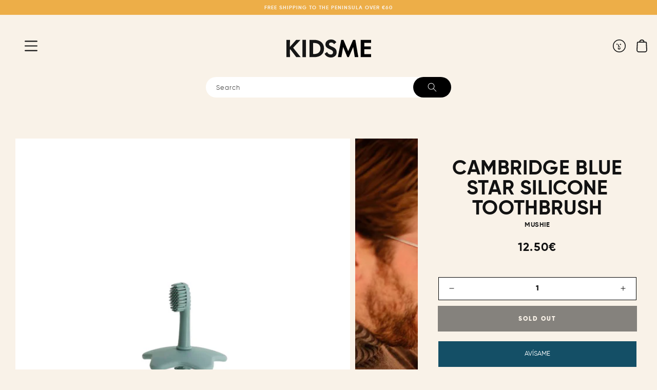

--- FILE ---
content_type: text/html; charset=utf-8
request_url: https://www.kidsme.es/en/products/cepillo-dientes-silicona-estrella-cambridge-blue
body_size: 44192
content:
<!doctype html>
<html class="no-js" lang="en">
  <head>

 
	<script async src='https://cdn.shopify.com/s/files/1/0411/8639/4277/t/11/assets/spotlight.js'></script>

    <link async href='https://cdn.shopify.com/s/files/1/0411/8639/4277/t/11/assets/ymq-option.css' rel='stylesheet'> 

	<link async href='https://option.ymq.cool/option/bottom.css' rel='stylesheet'> 

	<style id="ymq-jsstyle"></style> 

	<script>
		window.best_option = window.best_option || {}; 

		best_option.shop = `kidsme-store.myshopify.com`; 

		best_option.page = `product`; 

		best_option.ymq_option_branding = {}; 
		  
			best_option.ymq_option_branding = {"button":{"--button-background-checked-color":"#000000","--button-background-color":"#FFFFFF","--button-background-disabled-color":"#FFFFFF","--button-border-checked-color":"#000000","--button-border-color":"#000000","--button-border-disabled-color":"#000000","--button-font-checked-color":"#FFFFFF","--button-font-disabled-color":"#cccccc","--button-font-color":"#000000","--button-border-radius":"0","--button-font-size":"14","--button-line-height":"20","--button-margin-l-r":"4","--button-margin-u-d":"4","--button-padding-l-r":"16","--button-padding-u-d":"8"},"radio":{"--radio-border-color":"#BBC1E1","--radio-border-checked-color":"#BBC1E1","--radio-border-disabled-color":"#BBC1E1","--radio-border-hover-color":"#BBC1E1","--radio-background-color":"#FFFFFF","--radio-background-checked-color":"#275EFE","--radio-background-disabled-color":"#E1E6F9","--radio-background-hover-color":"#FFFFFF","--radio-inner-color":"#E1E6F9","--radio-inner-checked-color":"#FFFFFF","--radio-inner-disabled-color":"#FFFFFF"},"input":{"--input-background-checked-color":"#FFFFFF","--input-background-color":"#FFFFFF","--input-border-checked-color":"#000000","--input-border-color":"#000000","--input-font-checked-color":"#000000","--input-font-color":"#000000","--input-border-radius":"0","--input-font-size":"14","--input-padding-l-r":"16","--input-padding-u-d":"9","--input-width":"100","--input-max-width":"400"},"select":{"--select-border-color":"#000000","--select-border-checked-color":"#000000","--select-background-color":"#FFFFFF","--select-background-checked-color":"#FFFFFF","--select-font-color":"#000000","--select-font-checked-color":"#000000","--select-option-background-color":"#FFFFFF","--select-option-background-checked-color":"#F5F9FF","--select-option-background-disabled-color":"#FFFFFF","--select-option-font-color":"#000000","--select-option-font-checked-color":"#000000","--select-option-font-disabled-color":"#CCCCCC","--select-padding-u-d":"9","--select-padding-l-r":"16","--select-option-padding-u-d":"9","--select-option-padding-l-r":"16","--select-width":"100","--select-max-width":"400","--select-font-size":"14","--select-border-radius":"0"},"multiple":{"--multiple-background-color":"#F5F9FF","--multiple-font-color":"#000000","--multiple-padding-u-d":"2","--multiple-padding-l-r":"8","--multiple-font-size":"12","--multiple-border-radius":"0"},"img":{"--img-border-color":"#E1E1E1","--img-border-checked-color":"#000000","--img-border-disabled-color":"#000000","--img-width":"50","--img-height":"50","--img-margin-u-d":"2","--img-margin-l-r":"2","--img-border-radius":"4"},"upload":{"--upload-background-color":"#409EFF","--upload-font-color":"#FFFFFF","--upload-border-color":"#409EFF","--upload-padding-u-d":"12","--upload-padding-l-r":"20","--upload-font-size":"12","--upload-border-radius":"4"},"cart":{"--cart-border-color":"#000000","--buy-border-color":"#000000","--cart-border-hover-color":"#000000","--buy-border-hover-color":"#000000","--cart-background-color":"#000000","--buy-background-color":"#000000","--cart-background-hover-color":"#000000","--buy-background-hover-color":"#000000","--cart-font-color":"#FFFFFF","--buy-font-color":"#FFFFFF","--cart-font-hover-color":"#FFFFFF","--buy-font-hover-color":"#FFFFFF","--cart-padding-u-d":"12","--cart-padding-l-r":"16","--buy-padding-u-d":"12","--buy-padding-l-r":"16","--cart-margin-u-d":"4","--cart-margin-l-r":"0","--buy-margin-u-d":"4","--buy-margin-l-r":"0","--cart-width":"100","--cart-max-width":"800","--buy-width":"100","--buy-max-width":"800","--cart-font-size":"14","--cart-border-radius":"0","--buy-font-size":"14","--buy-border-radius":"0"},"quantity":{"--quantity-border-color":"#A6A3A3","--quantity-font-color":"#000000","--quantity-background-color":"#FFFFFF","--quantity-width":"150","--quantity-height":"40","--quantity-font-size":"14","--quantity-border-radius":"0"},"global":{"--global-title-color":"#000000","--global-help-color":"#000000","--global-error-color":"#DC3545","--global-title-font-size":"14","--global-help-font-size":"12","--global-error-font-size":"12","--global-margin-top":"0","--global-margin-bottom":"20","--global-margin-left":"0","--global-margin-right":"0","--global-title-margin-top":"0","--global-title-margin-bottom":"5","--global-title-margin-left":"0","--global-title-margin-right":"0","--global-help-margin-top":"5","--global-help-margin-bottom":"0","--global-help-margin-left":"0","--global-help-margin-right":"0","--global-error-margin-top":"5","--global-error-margin-bottom":"0","--global-error-margin-left":"0","--global-error-margin-right":"0"},"discount":{"--new-discount-normal-color":"#1878B9","--new-discount-error-color":"#E22120","--new-discount-layout":"flex-end"},"lan":{"require":"Este campo es necesario","email":"Por favor, introduce un correo válido","phone":"Por favor, introduce un teléfono válido","number":"Introduce un número","integer":"Introduce un número entero","min_char":"No puede tener menos de %s carácteres.","max_char":"No puede superar los %s carácteres.","min":"No puede ser inferior a %s.","max":"No puede ser superior a %s.","max_s":"No puedes elegir más de %s opciones.","min_s":"Por favor, escoge al menos %s opciones.","total_s":"Escoge %s opciones.","sold_out":"Agotado","please_choose":"Por favor, elige.","add_price_text":"La selección añadirá %s al precio","inventory_reminder":"El producto %s está agotado.","one-time-tag":"Una vez","q-buy":"Comprar:","q-save":"Guardar","qty-rang":"qtyRange","qty-discount":"discount","qty-discount-type":"discountType","qty-discount-type-percentage":"percentage","qty-discount-type-fixed":"fixed","q-coupon-code":"Tiered Wholesale Discount","max-quantity":"999999","discount_code":"Discount code","application":"Apply","discount_error1":"Enter a valid discount code","discount_error2":"discount code isn't valid for the items in your cart","product_title":"%s"},"price":{"--price-border-color":"#000000","--price-background-color":"#FFFFFF","--price-font-color":"#000000","--price-price-font-color":"#03de90","--price-padding-u-d":"9","--price-padding-l-r":"16","--price-width":"100","--price-max-width":"400","--price-font-size":"14","--price-border-radius":"0"},"extra":{"is_show":"0","plan":0,"quantity-box":"0","price-value":"3,4,15,6,16,7","variant-original-margin-bottom":"15","strong-dorp-down":0,"radio-unchecked":1,"img-option-bigger":2,"variant-original":"1","init-variant-type":"2","free_plan":0,"close":"1","open-theme-ajax-cart":"0","id":"60107686073","free":"0","buy-now-new":"0","add-to-cart-form":"","add-button-reload":"0","variant-not-disabled":"0","variant-id-dom":"","add-cart-form-number":"0","product-price-in-product-page":"","product-compare-at-price-in-product-page":"","hide-shopify-option":"","show-quantity":"","quantity-change":"","product-hide":"","product-show":"","product-add-to-cart":"","payment-button-hide":"","discount-before":"","cart-quantity-click-change":"","cart-quantity-change":"","check-out-button":"","variant-condition-label-class":"","variant-condition-value-parent-class":"","variant-condition-value-class":"","variant-condition-click-class":"","trigger-select":"","trigger-select-join":"","other-form-data":"0","bunow":"1","cart-ajax":"0","add-cart-url":"","theme-variant-class":"","theme-variant-class-no":"","extra-style-code":"","variant-id-from":"1","trigger-option-dom":"","before_init_product":"","buildYmqDom_b":"","buildYmqDom_a":"","replaceDomPrice_b":"","replaceDomPrice_a":"","buildFormData_b":"","buildFormData_a":"","doAddCart_before_validate":"","doAddCart_after_validate":"","doAddCart_before_getAjaxData":"","doAddCart_after_getAjaxData":"","doAddCart_success":"","doAddCart_error":""},"original-select":{"--no-strong-color":"#000000","--no-strong-color-focus":"#000000","--no-strong-background":"#FFFFFF","--no-strong-background-focus":"#FFFFFF","--no-strong-padding-t":"13","--no-strong-padding-b":"13","--no-strong-padding-l":"8","--no-strong-padding-r":"22","--no-strong-min-height":"36","--no-strong-line-height":"1.2","--no-strong-max-width":"600","--no-strong-border":"1","--no-strong-border-radius":"0","--no-strong-border-color":"#000000","--no-strong-border-color-focus":"#260000"}}; 
		 
	        
		best_option.product = {"id":7407608889529,"title":"CAMBRIDGE BLUE STAR SILICONE TOOTHBRUSH ","handle":"cepillo-dientes-silicona-estrella-cambridge-blue","description":"\u003cdiv class=\"shogun-root\" data-shogun-id=\"5f9118ebc56fd0005b62424f\" data-shogun-site-id=\"52f2c1ea-0d60-4f33-b333-3185f7224839\" data-shogun-page-id=\"5f9118ebc56fd0005b62424f\" data-shogun-page-version-id=\"5f9118ebc56fd0005b62424e\" data-shogun-platform-type=\"shopify\" data-shogun-variant-id=\"5f9118ebc56fd0005b624250\" data-region=\"main\" data-mce-fragment=\"1\"\u003e\n\n\u003cp\u003e\u003cspan\u003eTeach your little one to brush independently while building good habits with our fun designed toothbrush.\u003cspan\u003e \u003c\/span\u003eMade from 100% food-grade silicone, this toothbrush is designed with super-soft bristles that gently clean and stimulate your little one's gums and teeth.\u003c\/span\u003e\u003c\/p\u003e\n\n \u003cp\u003e\u003cspan\u003eAvailable in soft colors, the toothbrush includes a silicone suction base for added comfort and a removable safety guard to prevent gagging and choking, making the training toothbrush safe and easy to use.\u003c\/span\u003e\u003c\/p\u003e\n\n\u003cp\u003e\u003cstrong\u003e\u003cspan\u003e\u003cbr\u003e\u003c\/span\u003e\u003c\/strong\u003e\u003c\/p\u003e\n\n\u003cul\u003e\n\n\u003cli\u003e\u003cspan\u003eFor all ages.\u003c\/span\u003e\u003c\/li\u003e\n\n\u003cli\u003e\n\n\u003cp\u003e\u003cspan\u003eThe training toothbrush features a removable safety guard to prevent choking and permanent sucking.\u003c\/span\u003e\u003c\/p\u003e\n\n\n\u003c\/li\u003e\n\n\n\u003c\/ul\u003e\n\n\n\u003c\/div\u003e\n\n\u003cdiv class=\"shogun-root\" data-shogun-id=\"5f9118ebc56fd0005b62424f\" data-shogun-site-id=\"52f2c1ea-0d60-4f33-b333-3185f7224839\" data-shogun-page-id=\"5f9118ebc56fd0005b62424f\" data-shogun-page-version-id=\"5f9118ebc56fd0005b62424e\" data-shogun-platform-type=\"shopify\" data-shogun-variant-id=\"5f9118ebc56fd0005b624250\" data-region=\"main\" data-mce-fragment=\"1\"\u003e\n\n\u003cdiv id=\"s-5daa0b0c-39dc-4e9b-a3ac-6024874b4515\" class=\"shg-c\" data-mce-fragment=\"1\"\u003e\n\n\u003cul data-mce-fragment=\"1\"\u003e\u003c\/ul\u003e\n\n\n\u003c\/div\u003e\n\n\n\u003c\/div\u003e\n\n\u003cul data-mce-fragment=\"1\"\u003e\u003c\/ul\u003e\n\n\u003cul data-mce-fragment=\"1\"\u003e \u003c\/ul\u003e\n\n\u003cp data-mce-fragment=\"1\"\u003e\u003c\/p\u003e","published_at":"2022-07-03T22:47:06+02:00","created_at":"2022-07-03T22:47:06+02:00","vendor":"Mushie","type":"Silicone toothbrush","tags":[],"price":1250,"price_min":1250,"price_max":1250,"available":false,"price_varies":false,"compare_at_price":null,"compare_at_price_min":0,"compare_at_price_max":0,"compare_at_price_varies":false,"variants":[{"id":42510899282105,"title":"Default Title","option1":"Default Title","option2":null,"option3":null,"sku":"","requires_shipping":true,"taxable":true,"featured_image":null,"available":false,"name":"CAMBRIDGE BLUE STAR SILICONE TOOTHBRUSH ","public_title":null,"options":["Default Title"],"price":1250,"weight":0,"compare_at_price":null,"inventory_management":"shopify","barcode":"","requires_selling_plan":false,"selling_plan_allocations":[]}],"images":["\/\/www.kidsme.es\/cdn\/shop\/products\/cepillomushiedientes.jpg?v=1657106956","\/\/www.kidsme.es\/cdn\/shop\/products\/cepillodientescambridgebluemushie.jpg?v=1657106956","\/\/www.kidsme.es\/cdn\/shop\/products\/cepillosiliconaestrellamushie.jpg?v=1657106956"],"featured_image":"\/\/www.kidsme.es\/cdn\/shop\/products\/cepillomushiedientes.jpg?v=1657106956","options":["Title"],"media":[{"alt":"CEPILLO DIENTES SILICONA ESTRELLA CAMBRIDGE BLUE Mushie KIDSME","id":25365787836601,"position":1,"preview_image":{"aspect_ratio":0.75,"height":2080,"width":1560,"src":"\/\/www.kidsme.es\/cdn\/shop\/products\/cepillomushiedientes.jpg?v=1657106956"},"aspect_ratio":0.75,"height":2080,"media_type":"image","src":"\/\/www.kidsme.es\/cdn\/shop\/products\/cepillomushiedientes.jpg?v=1657106956","width":1560},{"alt":"CEPILLO DIENTES SILICONA ESTRELLA CAMBRIDGE BLUE Mushie KIDSME","id":25365787803833,"position":2,"preview_image":{"aspect_ratio":0.75,"height":2080,"width":1560,"src":"\/\/www.kidsme.es\/cdn\/shop\/products\/cepillodientescambridgebluemushie.jpg?v=1657106956"},"aspect_ratio":0.75,"height":2080,"media_type":"image","src":"\/\/www.kidsme.es\/cdn\/shop\/products\/cepillodientescambridgebluemushie.jpg?v=1657106956","width":1560},{"alt":"CEPILLO DIENTES SILICONA ESTRELLA CAMBRIDGE BLUE Mushie KIDSME","id":25365787771065,"position":3,"preview_image":{"aspect_ratio":0.75,"height":2080,"width":1560,"src":"\/\/www.kidsme.es\/cdn\/shop\/products\/cepillosiliconaestrellamushie.jpg?v=1657106956"},"aspect_ratio":0.75,"height":2080,"media_type":"image","src":"\/\/www.kidsme.es\/cdn\/shop\/products\/cepillosiliconaestrellamushie.jpg?v=1657106956","width":1560}],"requires_selling_plan":false,"selling_plan_groups":[],"content":"\u003cdiv class=\"shogun-root\" data-shogun-id=\"5f9118ebc56fd0005b62424f\" data-shogun-site-id=\"52f2c1ea-0d60-4f33-b333-3185f7224839\" data-shogun-page-id=\"5f9118ebc56fd0005b62424f\" data-shogun-page-version-id=\"5f9118ebc56fd0005b62424e\" data-shogun-platform-type=\"shopify\" data-shogun-variant-id=\"5f9118ebc56fd0005b624250\" data-region=\"main\" data-mce-fragment=\"1\"\u003e\n\n\u003cp\u003e\u003cspan\u003eTeach your little one to brush independently while building good habits with our fun designed toothbrush.\u003cspan\u003e \u003c\/span\u003eMade from 100% food-grade silicone, this toothbrush is designed with super-soft bristles that gently clean and stimulate your little one's gums and teeth.\u003c\/span\u003e\u003c\/p\u003e\n\n \u003cp\u003e\u003cspan\u003eAvailable in soft colors, the toothbrush includes a silicone suction base for added comfort and a removable safety guard to prevent gagging and choking, making the training toothbrush safe and easy to use.\u003c\/span\u003e\u003c\/p\u003e\n\n\u003cp\u003e\u003cstrong\u003e\u003cspan\u003e\u003cbr\u003e\u003c\/span\u003e\u003c\/strong\u003e\u003c\/p\u003e\n\n\u003cul\u003e\n\n\u003cli\u003e\u003cspan\u003eFor all ages.\u003c\/span\u003e\u003c\/li\u003e\n\n\u003cli\u003e\n\n\u003cp\u003e\u003cspan\u003eThe training toothbrush features a removable safety guard to prevent choking and permanent sucking.\u003c\/span\u003e\u003c\/p\u003e\n\n\n\u003c\/li\u003e\n\n\n\u003c\/ul\u003e\n\n\n\u003c\/div\u003e\n\n\u003cdiv class=\"shogun-root\" data-shogun-id=\"5f9118ebc56fd0005b62424f\" data-shogun-site-id=\"52f2c1ea-0d60-4f33-b333-3185f7224839\" data-shogun-page-id=\"5f9118ebc56fd0005b62424f\" data-shogun-page-version-id=\"5f9118ebc56fd0005b62424e\" data-shogun-platform-type=\"shopify\" data-shogun-variant-id=\"5f9118ebc56fd0005b624250\" data-region=\"main\" data-mce-fragment=\"1\"\u003e\n\n\u003cdiv id=\"s-5daa0b0c-39dc-4e9b-a3ac-6024874b4515\" class=\"shg-c\" data-mce-fragment=\"1\"\u003e\n\n\u003cul data-mce-fragment=\"1\"\u003e\u003c\/ul\u003e\n\n\n\u003c\/div\u003e\n\n\n\u003c\/div\u003e\n\n\u003cul data-mce-fragment=\"1\"\u003e\u003c\/ul\u003e\n\n\u003cul data-mce-fragment=\"1\"\u003e \u003c\/ul\u003e\n\n\u003cp data-mce-fragment=\"1\"\u003e\u003c\/p\u003e"}; 

		best_option.ymq_has_only_default_variant = true; 
		 

        
            best_option.ymq_status = {}; 
    		 
    
    		best_option.ymq_variantjson = {}; 
    		 
    
    		best_option.ymq_option_data = {}; 
    		

    		best_option.ymq_option_condition = {}; 
    		 
              
        
        
        best_option.product_collections = {};
        
            best_option.product_collections[611024666969] = {"id":611024666969,"handle":"bf2023-no-discount","title":"BF2023 DISCOUNT","updated_at":"2025-11-20T13:11:10+01:00","body_html":"","published_at":"2023-11-15T10:26:07+01:00","sort_order":"best-selling","template_suffix":"","disjunctive":false,"rules":[{"column":"vendor","relation":"not_equals","condition":"Banwood"},{"column":"vendor","relation":"not_equals","condition":"Connetix"}],"published_scope":"global"};
        
            best_option.product_collections[284933456057] = {"id":284933456057,"handle":"mushie","title":"Mushie","updated_at":"2025-11-19T17:53:14+01:00","body_html":"","published_at":"2021-12-09T12:48:44+01:00","sort_order":"best-selling","template_suffix":"brand","disjunctive":false,"rules":[{"column":"vendor","relation":"equals","condition":"Mushie"}],"published_scope":"global"};
        
            best_option.product_collections[599981326681] = {"id":599981326681,"handle":"rebaja-primavera","title":"Rebaja primavera","updated_at":"2025-11-20T13:11:10+01:00","body_html":"","published_at":"2023-04-21T12:37:04+02:00","sort_order":"best-selling","template_suffix":"","disjunctive":true,"rules":[{"column":"vendor","relation":"not_equals","condition":"Banwood"},{"column":"tag","relation":"equals","condition":"no-primavera"}],"published_scope":"global"};
        
            best_option.product_collections[299529437369] = {"id":299529437369,"handle":"toda-la-tienda","title":"Toda la tienda","updated_at":"2025-11-20T13:11:10+01:00","body_html":"","published_at":"2022-10-31T11:56:25+01:00","sort_order":"best-selling","template_suffix":"brand","disjunctive":false,"rules":[{"column":"variant_price","relation":"greater_than","condition":"0.01"}],"published_scope":"global"};
        
            best_option.product_collections[608643809625] = {"id":608643809625,"handle":"sin-descuento-1","title":"Sin descuento","updated_at":"2025-11-20T13:11:10+01:00","body_html":"","published_at":"2023-10-09T10:06:51+02:00","sort_order":"best-selling","template_suffix":"","disjunctive":true,"rules":[{"column":"is_price_reduced","relation":"is_not_set","condition":""},{"column":"vendor","relation":"not_equals","condition":"Connetix"}],"published_scope":"global"};
        
        
        best_option.ymq_template_options = {};
	    best_option.ymq_option_template = {};
		best_option.ymq_option_template_condition = {}; 
	    
	    
	    

        
            best_option.ymq_option_template_sort = false;
        

        
            best_option.ymq_option_template_sort_before = false;
        
        
        
        best_option.ymq_option_template_c_t = {};
  		best_option.ymq_option_template_condition_c_t = {};
        best_option.ymq_option_template_assign_c_t = {};
        
        

        

        
	</script>

	<script async src='https://options.ymq.cool/option/best-options.js'></script>

 

    <meta charset="utf-8">
    <meta http-equiv="X-UA-Compatible" content="IE=edge">
    <meta name="viewport" content="width=device-width,initial-scale=1">
    <meta name="theme-color" content="">
    <meta name="facebook-domain-verification" content="wn1w6chiaavwxzeu37pezsp8qbn8y4" />
    <link rel="canonical" href="https://www.kidsme.es/en/products/cepillo-dientes-silicona-estrella-cambridge-blue">
    <link rel="preconnect" href="https://cdn.shopify.com" crossorigin><link rel="icon" type="image/png" href="//www.kidsme.es/cdn/shop/files/Asset_10_32x32.png?v=1635871969"><title>
      Star cambridge blue silicone toothbrush - Mushie | KIDSME
 &ndash; Kidsme Store</title>

    
      <meta name="description" content="Help soothe your baby&#39;s sore gums with our fun mushie teethers. 🌈 We are a store for families looking for style and the highest quality in: childcare, toys and children&#39;s decoration 🌍 Delivery 24H/48H ⭐️ Free shipping from €60">
    

    

<meta property="og:site_name" content="Kidsme Store">
<meta property="og:url" content="https://www.kidsme.es/en/products/cepillo-dientes-silicona-estrella-cambridge-blue">
<meta property="og:title" content="Star cambridge blue silicone toothbrush - Mushie | KIDSME">
<meta property="og:type" content="product">
<meta property="og:description" content="Help soothe your baby&#39;s sore gums with our fun mushie teethers. 🌈 We are a store for families looking for style and the highest quality in: childcare, toys and children&#39;s decoration 🌍 Delivery 24H/48H ⭐️ Free shipping from €60"><meta property="og:image" content="http://www.kidsme.es/cdn/shop/products/cepillomushiedientes.jpg?v=1657106956">
  <meta property="og:image:secure_url" content="https://www.kidsme.es/cdn/shop/products/cepillomushiedientes.jpg?v=1657106956">
  <meta property="og:image:width" content="1560">
  <meta property="og:image:height" content="2080"><meta property="og:price:amount" content="12.50">
  <meta property="og:price:currency" content="EUR"><meta name="twitter:card" content="summary_large_image">
<meta name="twitter:title" content="Star cambridge blue silicone toothbrush - Mushie | KIDSME">
<meta name="twitter:description" content="Help soothe your baby&#39;s sore gums with our fun mushie teethers. 🌈 We are a store for families looking for style and the highest quality in: childcare, toys and children&#39;s decoration 🌍 Delivery 24H/48H ⭐️ Free shipping from €60">

   
    <script src="//www.kidsme.es/cdn/shop/t/2/assets/global.js?v=147605268548505043171736330446" defer="defer"></script>
    <script>window.performance && window.performance.mark && window.performance.mark('shopify.content_for_header.start');</script><meta name="facebook-domain-verification" content="wn1w6chiaavwxzeu37pezsp8qbn8y4">
<meta name="facebook-domain-verification" content="ijw8lzbxcuk9y7q663ep9944v9az96">
<meta name="google-site-verification" content="u9B-NytB-Z68XYh-Rv-iuY-2OcYAfuQ7WQx0neD9yRE">
<meta id="shopify-digital-wallet" name="shopify-digital-wallet" content="/60107686073/digital_wallets/dialog">
<meta name="shopify-checkout-api-token" content="087fe941a365475f902bde7d1c5fbe77">
<meta id="in-context-paypal-metadata" data-shop-id="60107686073" data-venmo-supported="false" data-environment="production" data-locale="en_US" data-paypal-v4="true" data-currency="EUR">
<link rel="alternate" hreflang="x-default" href="https://www.kidsme.es/products/cepillo-dientes-silicona-estrella-cambridge-blue">
<link rel="alternate" hreflang="en" href="https://www.kidsme.es/en/products/cepillo-dientes-silicona-estrella-cambridge-blue">
<link rel="alternate" hreflang="pt" href="https://www.kidsme.es/pt/products/cepillo-dientes-silicona-estrella-cambridge-blue">
<link rel="alternate" type="application/json+oembed" href="https://www.kidsme.es/en/products/cepillo-dientes-silicona-estrella-cambridge-blue.oembed">
<script async="async" src="/checkouts/internal/preloads.js?locale=en-ES"></script>
<link rel="preconnect" href="https://shop.app" crossorigin="anonymous">
<script async="async" src="https://shop.app/checkouts/internal/preloads.js?locale=en-ES&shop_id=60107686073" crossorigin="anonymous"></script>
<script id="apple-pay-shop-capabilities" type="application/json">{"shopId":60107686073,"countryCode":"ES","currencyCode":"EUR","merchantCapabilities":["supports3DS"],"merchantId":"gid:\/\/shopify\/Shop\/60107686073","merchantName":"Kidsme Store","requiredBillingContactFields":["postalAddress","email","phone"],"requiredShippingContactFields":["postalAddress","email","phone"],"shippingType":"shipping","supportedNetworks":["visa","maestro","masterCard","amex"],"total":{"type":"pending","label":"Kidsme Store","amount":"1.00"},"shopifyPaymentsEnabled":true,"supportsSubscriptions":true}</script>
<script id="shopify-features" type="application/json">{"accessToken":"087fe941a365475f902bde7d1c5fbe77","betas":["rich-media-storefront-analytics"],"domain":"www.kidsme.es","predictiveSearch":true,"shopId":60107686073,"locale":"en"}</script>
<script>var Shopify = Shopify || {};
Shopify.shop = "kidsme-store.myshopify.com";
Shopify.locale = "en";
Shopify.currency = {"active":"EUR","rate":"1.0"};
Shopify.country = "ES";
Shopify.theme = {"name":"Kidsme v2 ","id":177572905305,"schema_name":"Kidsme","schema_version":"2.2.0","theme_store_id":887,"role":"main"};
Shopify.theme.handle = "null";
Shopify.theme.style = {"id":null,"handle":null};
Shopify.cdnHost = "www.kidsme.es/cdn";
Shopify.routes = Shopify.routes || {};
Shopify.routes.root = "/en/";</script>
<script type="module">!function(o){(o.Shopify=o.Shopify||{}).modules=!0}(window);</script>
<script>!function(o){function n(){var o=[];function n(){o.push(Array.prototype.slice.apply(arguments))}return n.q=o,n}var t=o.Shopify=o.Shopify||{};t.loadFeatures=n(),t.autoloadFeatures=n()}(window);</script>
<script>
  window.ShopifyPay = window.ShopifyPay || {};
  window.ShopifyPay.apiHost = "shop.app\/pay";
  window.ShopifyPay.redirectState = null;
</script>
<script id="shop-js-analytics" type="application/json">{"pageType":"product"}</script>
<script defer="defer" async type="module" src="//www.kidsme.es/cdn/shopifycloud/shop-js/modules/v2/client.init-shop-cart-sync_DRRuZ9Jb.en.esm.js"></script>
<script defer="defer" async type="module" src="//www.kidsme.es/cdn/shopifycloud/shop-js/modules/v2/chunk.common_Bq80O0pE.esm.js"></script>
<script type="module">
  await import("//www.kidsme.es/cdn/shopifycloud/shop-js/modules/v2/client.init-shop-cart-sync_DRRuZ9Jb.en.esm.js");
await import("//www.kidsme.es/cdn/shopifycloud/shop-js/modules/v2/chunk.common_Bq80O0pE.esm.js");

  window.Shopify.SignInWithShop?.initShopCartSync?.({"fedCMEnabled":true,"windoidEnabled":true});

</script>
<script>
  window.Shopify = window.Shopify || {};
  if (!window.Shopify.featureAssets) window.Shopify.featureAssets = {};
  window.Shopify.featureAssets['shop-js'] = {"shop-cart-sync":["modules/v2/client.shop-cart-sync_CY6GlUyO.en.esm.js","modules/v2/chunk.common_Bq80O0pE.esm.js"],"init-fed-cm":["modules/v2/client.init-fed-cm_rCPA2mwL.en.esm.js","modules/v2/chunk.common_Bq80O0pE.esm.js"],"shop-button":["modules/v2/client.shop-button_BbiiMs1V.en.esm.js","modules/v2/chunk.common_Bq80O0pE.esm.js"],"init-windoid":["modules/v2/client.init-windoid_CeH2ldPv.en.esm.js","modules/v2/chunk.common_Bq80O0pE.esm.js"],"init-shop-cart-sync":["modules/v2/client.init-shop-cart-sync_DRRuZ9Jb.en.esm.js","modules/v2/chunk.common_Bq80O0pE.esm.js"],"shop-cash-offers":["modules/v2/client.shop-cash-offers_DA_Qgce8.en.esm.js","modules/v2/chunk.common_Bq80O0pE.esm.js","modules/v2/chunk.modal_OrVZAp2A.esm.js"],"init-shop-email-lookup-coordinator":["modules/v2/client.init-shop-email-lookup-coordinator_Boi2XQpp.en.esm.js","modules/v2/chunk.common_Bq80O0pE.esm.js"],"shop-toast-manager":["modules/v2/client.shop-toast-manager_DFZ6KygB.en.esm.js","modules/v2/chunk.common_Bq80O0pE.esm.js"],"avatar":["modules/v2/client.avatar_BTnouDA3.en.esm.js"],"pay-button":["modules/v2/client.pay-button_Dggf_qxG.en.esm.js","modules/v2/chunk.common_Bq80O0pE.esm.js"],"init-customer-accounts-sign-up":["modules/v2/client.init-customer-accounts-sign-up_DBLY8aTL.en.esm.js","modules/v2/client.shop-login-button_DXWcN-dk.en.esm.js","modules/v2/chunk.common_Bq80O0pE.esm.js","modules/v2/chunk.modal_OrVZAp2A.esm.js"],"shop-login-button":["modules/v2/client.shop-login-button_DXWcN-dk.en.esm.js","modules/v2/chunk.common_Bq80O0pE.esm.js","modules/v2/chunk.modal_OrVZAp2A.esm.js"],"init-shop-for-new-customer-accounts":["modules/v2/client.init-shop-for-new-customer-accounts_C4srtWVy.en.esm.js","modules/v2/client.shop-login-button_DXWcN-dk.en.esm.js","modules/v2/chunk.common_Bq80O0pE.esm.js","modules/v2/chunk.modal_OrVZAp2A.esm.js"],"init-customer-accounts":["modules/v2/client.init-customer-accounts_B87wJPkU.en.esm.js","modules/v2/client.shop-login-button_DXWcN-dk.en.esm.js","modules/v2/chunk.common_Bq80O0pE.esm.js","modules/v2/chunk.modal_OrVZAp2A.esm.js"],"shop-follow-button":["modules/v2/client.shop-follow-button_73Y7kLC8.en.esm.js","modules/v2/chunk.common_Bq80O0pE.esm.js","modules/v2/chunk.modal_OrVZAp2A.esm.js"],"checkout-modal":["modules/v2/client.checkout-modal_cwDmpVG-.en.esm.js","modules/v2/chunk.common_Bq80O0pE.esm.js","modules/v2/chunk.modal_OrVZAp2A.esm.js"],"lead-capture":["modules/v2/client.lead-capture_BhKPkfCX.en.esm.js","modules/v2/chunk.common_Bq80O0pE.esm.js","modules/v2/chunk.modal_OrVZAp2A.esm.js"],"shop-login":["modules/v2/client.shop-login_DUQNAY7C.en.esm.js","modules/v2/chunk.common_Bq80O0pE.esm.js","modules/v2/chunk.modal_OrVZAp2A.esm.js"],"payment-terms":["modules/v2/client.payment-terms_vFzUuRO4.en.esm.js","modules/v2/chunk.common_Bq80O0pE.esm.js","modules/v2/chunk.modal_OrVZAp2A.esm.js"]};
</script>
<script>(function() {
  var isLoaded = false;
  function asyncLoad() {
    if (isLoaded) return;
    isLoaded = true;
    var urls = ["https:\/\/static.klaviyo.com\/onsite\/js\/klaviyo.js?company_id=Tp9npx\u0026shop=kidsme-store.myshopify.com","https:\/\/static.klaviyo.com\/onsite\/js\/klaviyo.js?company_id=Tp9npx\u0026shop=kidsme-store.myshopify.com","https:\/\/cdn.jsdelivr.net\/gh\/yunmuqing\/SmBdBWwTCrjyN3AE@latest\/mbAt2ktK3Dmszf6K.js?shop=kidsme-store.myshopify.com"];
    for (var i = 0; i < urls.length; i++) {
      var s = document.createElement('script');
      s.type = 'text/javascript';
      s.async = true;
      s.src = urls[i];
      var x = document.getElementsByTagName('script')[0];
      x.parentNode.insertBefore(s, x);
    }
  };
  if(window.attachEvent) {
    window.attachEvent('onload', asyncLoad);
  } else {
    window.addEventListener('load', asyncLoad, false);
  }
})();</script>
<script id="__st">var __st={"a":60107686073,"offset":3600,"reqid":"9619fc95-8c55-4a2b-bd9f-10780e66513b-1763648706","pageurl":"www.kidsme.es\/en\/products\/cepillo-dientes-silicona-estrella-cambridge-blue","u":"3d49e6275c09","p":"product","rtyp":"product","rid":7407608889529};</script>
<script>window.ShopifyPaypalV4VisibilityTracking = true;</script>
<script id="captcha-bootstrap">!function(){'use strict';const t='contact',e='account',n='new_comment',o=[[t,t],['blogs',n],['comments',n],[t,'customer']],c=[[e,'customer_login'],[e,'guest_login'],[e,'recover_customer_password'],[e,'create_customer']],r=t=>t.map((([t,e])=>`form[action*='/${t}']:not([data-nocaptcha='true']) input[name='form_type'][value='${e}']`)).join(','),a=t=>()=>t?[...document.querySelectorAll(t)].map((t=>t.form)):[];function s(){const t=[...o],e=r(t);return a(e)}const i='password',u='form_key',d=['recaptcha-v3-token','g-recaptcha-response','h-captcha-response',i],f=()=>{try{return window.sessionStorage}catch{return}},m='__shopify_v',_=t=>t.elements[u];function p(t,e,n=!1){try{const o=window.sessionStorage,c=JSON.parse(o.getItem(e)),{data:r}=function(t){const{data:e,action:n}=t;return t[m]||n?{data:e,action:n}:{data:t,action:n}}(c);for(const[e,n]of Object.entries(r))t.elements[e]&&(t.elements[e].value=n);n&&o.removeItem(e)}catch(o){console.error('form repopulation failed',{error:o})}}const l='form_type',E='cptcha';function T(t){t.dataset[E]=!0}const w=window,h=w.document,L='Shopify',v='ce_forms',y='captcha';let A=!1;((t,e)=>{const n=(g='f06e6c50-85a8-45c8-87d0-21a2b65856fe',I='https://cdn.shopify.com/shopifycloud/storefront-forms-hcaptcha/ce_storefront_forms_captcha_hcaptcha.v1.5.2.iife.js',D={infoText:'Protected by hCaptcha',privacyText:'Privacy',termsText:'Terms'},(t,e,n)=>{const o=w[L][v],c=o.bindForm;if(c)return c(t,g,e,D).then(n);var r;o.q.push([[t,g,e,D],n]),r=I,A||(h.body.append(Object.assign(h.createElement('script'),{id:'captcha-provider',async:!0,src:r})),A=!0)});var g,I,D;w[L]=w[L]||{},w[L][v]=w[L][v]||{},w[L][v].q=[],w[L][y]=w[L][y]||{},w[L][y].protect=function(t,e){n(t,void 0,e),T(t)},Object.freeze(w[L][y]),function(t,e,n,w,h,L){const[v,y,A,g]=function(t,e,n){const i=e?o:[],u=t?c:[],d=[...i,...u],f=r(d),m=r(i),_=r(d.filter((([t,e])=>n.includes(e))));return[a(f),a(m),a(_),s()]}(w,h,L),I=t=>{const e=t.target;return e instanceof HTMLFormElement?e:e&&e.form},D=t=>v().includes(t);t.addEventListener('submit',(t=>{const e=I(t);if(!e)return;const n=D(e)&&!e.dataset.hcaptchaBound&&!e.dataset.recaptchaBound,o=_(e),c=g().includes(e)&&(!o||!o.value);(n||c)&&t.preventDefault(),c&&!n&&(function(t){try{if(!f())return;!function(t){const e=f();if(!e)return;const n=_(t);if(!n)return;const o=n.value;o&&e.removeItem(o)}(t);const e=Array.from(Array(32),(()=>Math.random().toString(36)[2])).join('');!function(t,e){_(t)||t.append(Object.assign(document.createElement('input'),{type:'hidden',name:u})),t.elements[u].value=e}(t,e),function(t,e){const n=f();if(!n)return;const o=[...t.querySelectorAll(`input[type='${i}']`)].map((({name:t})=>t)),c=[...d,...o],r={};for(const[a,s]of new FormData(t).entries())c.includes(a)||(r[a]=s);n.setItem(e,JSON.stringify({[m]:1,action:t.action,data:r}))}(t,e)}catch(e){console.error('failed to persist form',e)}}(e),e.submit())}));const S=(t,e)=>{t&&!t.dataset[E]&&(n(t,e.some((e=>e===t))),T(t))};for(const o of['focusin','change'])t.addEventListener(o,(t=>{const e=I(t);D(e)&&S(e,y())}));const B=e.get('form_key'),M=e.get(l),P=B&&M;t.addEventListener('DOMContentLoaded',(()=>{const t=y();if(P)for(const e of t)e.elements[l].value===M&&p(e,B);[...new Set([...A(),...v().filter((t=>'true'===t.dataset.shopifyCaptcha))])].forEach((e=>S(e,t)))}))}(h,new URLSearchParams(w.location.search),n,t,e,['guest_login'])})(!0,!0)}();</script>
<script integrity="sha256-52AcMU7V7pcBOXWImdc/TAGTFKeNjmkeM1Pvks/DTgc=" data-source-attribution="shopify.loadfeatures" defer="defer" src="//www.kidsme.es/cdn/shopifycloud/storefront/assets/storefront/load_feature-81c60534.js" crossorigin="anonymous"></script>
<script crossorigin="anonymous" defer="defer" src="//www.kidsme.es/cdn/shopifycloud/storefront/assets/shopify_pay/storefront-65b4c6d7.js?v=20250812"></script>
<script data-source-attribution="shopify.dynamic_checkout.dynamic.init">var Shopify=Shopify||{};Shopify.PaymentButton=Shopify.PaymentButton||{isStorefrontPortableWallets:!0,init:function(){window.Shopify.PaymentButton.init=function(){};var t=document.createElement("script");t.src="https://www.kidsme.es/cdn/shopifycloud/portable-wallets/latest/portable-wallets.en.js",t.type="module",document.head.appendChild(t)}};
</script>
<script data-source-attribution="shopify.dynamic_checkout.buyer_consent">
  function portableWalletsHideBuyerConsent(e){var t=document.getElementById("shopify-buyer-consent"),n=document.getElementById("shopify-subscription-policy-button");t&&n&&(t.classList.add("hidden"),t.setAttribute("aria-hidden","true"),n.removeEventListener("click",e))}function portableWalletsShowBuyerConsent(e){var t=document.getElementById("shopify-buyer-consent"),n=document.getElementById("shopify-subscription-policy-button");t&&n&&(t.classList.remove("hidden"),t.removeAttribute("aria-hidden"),n.addEventListener("click",e))}window.Shopify?.PaymentButton&&(window.Shopify.PaymentButton.hideBuyerConsent=portableWalletsHideBuyerConsent,window.Shopify.PaymentButton.showBuyerConsent=portableWalletsShowBuyerConsent);
</script>
<script data-source-attribution="shopify.dynamic_checkout.cart.bootstrap">document.addEventListener("DOMContentLoaded",(function(){function t(){return document.querySelector("shopify-accelerated-checkout-cart, shopify-accelerated-checkout")}if(t())Shopify.PaymentButton.init();else{new MutationObserver((function(e,n){t()&&(Shopify.PaymentButton.init(),n.disconnect())})).observe(document.body,{childList:!0,subtree:!0})}}));
</script>
<script id='scb4127' type='text/javascript' async='' src='https://www.kidsme.es/cdn/shopifycloud/privacy-banner/storefront-banner.js'></script><link id="shopify-accelerated-checkout-styles" rel="stylesheet" media="screen" href="https://www.kidsme.es/cdn/shopifycloud/portable-wallets/latest/accelerated-checkout-backwards-compat.css" crossorigin="anonymous">
<style id="shopify-accelerated-checkout-cart">
        #shopify-buyer-consent {
  margin-top: 1em;
  display: inline-block;
  width: 100%;
}

#shopify-buyer-consent.hidden {
  display: none;
}

#shopify-subscription-policy-button {
  background: none;
  border: none;
  padding: 0;
  text-decoration: underline;
  font-size: inherit;
  cursor: pointer;
}

#shopify-subscription-policy-button::before {
  box-shadow: none;
}

      </style>
<script id="sections-script" data-sections="main-product,product-recommendations,header,footer" defer="defer" src="//www.kidsme.es/cdn/shop/t/2/compiled_assets/scripts.js?5051"></script>
<script>window.performance && window.performance.mark && window.performance.mark('shopify.content_for_header.end');</script>


    <style data-shopify>
    
    	@font-face {
  			font-family: 'GilroyR';
  			src: url(//www.kidsme.es/cdn/shop/t/2/assets/Gilroy-Regular.woff2?v=76956396036996879801736330446) format('woff2'),
    		url(//www.kidsme.es/cdn/shop/t/2/assets/Gilroy-Regular.woff2?v=76956396036996879801736330446) format('woff2');
  			font-display: swap;
		}
    	@font-face {
  			font-family: 'GilroyB';
  			src: url(//www.kidsme.es/cdn/shop/t/2/assets/Gilroy-Bold.woff2?v=120014113272348921941736330446) format('woff2'),
    		url(//www.kidsme.es/cdn/shop/t/2/assets/Gilroy-Bold.woff2?v=120014113272348921941736330446) format('woff2');
  			font-display: swap;
		}
    	@font-face {
  			font-family: 'GilroyBl';
  			src: url(//www.kidsme.es/cdn/shop/t/2/assets/Gilroy-Black.woff2?v=20740025205377987811736330446) format('woff2'),
    		url(//www.kidsme.es/cdn/shop/t/2/assets/Gilroy-Black.woff2?v=20740025205377987811736330446) format('woff2');
  			font-display: swap;
		}
    	@font-face {
  			font-family: 'FuturaNow';
  			src: url(//www.kidsme.es/cdn/shop/t/2/assets/FuturaNowHeadline-Bd.woff2?v=92813140043041659121736330446) format('woff2'),
    		url(//www.kidsme.es/cdn/shop/t/2/assets/FuturaNowHeadline-Bd.woff2?v=92813140043041659121736330446) format('woff2');
  			font-display: swap;
		}
    	@font-face {
  			font-family: 'Memimas';
  			src: url(//www.kidsme.es/cdn/shop/t/2/assets/Memimas_Black.woff2?v=87507877801616457601736330446) format('woff2'),
    		url(//www.kidsme.es/cdn/shop/t/2/assets/Memimas_Black.woff2?v=87507877801616457601736330446) format('woff2');
  			font-display: swap;
		}
    	@font-face {
  			font-family: 'MemimasIt';
  			src: url(//www.kidsme.es/cdn/shop/t/2/assets/Memimas-BlackIt.woff2?v=111023016932882079181736330446) format('woff2'),
    		url(//www.kidsme.es/cdn/shop/t/2/assets/Memimas-BlackIt.woff2?v=111023016932882079181736330446) format('woff2');
  			font-display: swap;
		}
      @font-face {
  font-family: Assistant;
  font-weight: 400;
  font-style: normal;
  font-display: swap;
  src: url("//www.kidsme.es/cdn/fonts/assistant/assistant_n4.9120912a469cad1cc292572851508ca49d12e768.woff2") format("woff2"),
       url("//www.kidsme.es/cdn/fonts/assistant/assistant_n4.6e9875ce64e0fefcd3f4446b7ec9036b3ddd2985.woff") format("woff");
}

      @font-face {
  font-family: Assistant;
  font-weight: 700;
  font-style: normal;
  font-display: swap;
  src: url("//www.kidsme.es/cdn/fonts/assistant/assistant_n7.bf44452348ec8b8efa3aa3068825305886b1c83c.woff2") format("woff2"),
       url("//www.kidsme.es/cdn/fonts/assistant/assistant_n7.0c887fee83f6b3bda822f1150b912c72da0f7b64.woff") format("woff");
}

      
      
      @font-face {
  font-family: Assistant;
  font-weight: 400;
  font-style: normal;
  font-display: swap;
  src: url("//www.kidsme.es/cdn/fonts/assistant/assistant_n4.9120912a469cad1cc292572851508ca49d12e768.woff2") format("woff2"),
       url("//www.kidsme.es/cdn/fonts/assistant/assistant_n4.6e9875ce64e0fefcd3f4446b7ec9036b3ddd2985.woff") format("woff");
}


      :root {
        --font-body-family: 'GilroyR', sans-serif;
        --font-body-style: normal;
        --font-body-weight: 400;

        --font-heading-family: 'GilroyB', sans-serif;
        --font-heading-style: normal;
        --font-heading-weight: 400;
    
    	--font-headingsecondary-family: 'GilroyBl', sans-serif;
        --font-headingsecondary-style: normal;
        --font-headingsecondary-weight: 400;
    
    	--font-headingspecial-family: 'FuturaNow', sans-serif;
        --font-headingspecial-style: normal;
        --font-headingspecial-weight: 400;
    
    	--font-captionscript-family: 'Memimas';
        --font-captionscript-style: normal;
        --font-captionscript-weight: 400;

        --color-base-text: 18, 18, 18;
        --color-base-background-1: 249, 242, 232;
        --color-base-background-2: 255, 255, 255;
        --color-base-solid-button-labels: 249, 242, 232;
        --color-base-outline-button-labels: 18, 18, 18;
        --color-base-accent-1: 18, 18, 18;
        --color-base-accent-2: 237, 174, 72;
        --payment-terms-background-color: #f9f2e8;

        --gradient-base-background-1: #f9f2e8;
        --gradient-base-background-2: #ffffff;
        --gradient-base-accent-1: #121212;
        --gradient-base-accent-2: #edae48;

        --page-width: 160rem;
        --page-width-margin: 2rem;
      }

      *,
      *::before,
      *::after {
        box-sizing: inherit;
      }

      html {
        box-sizing: border-box;
        font-size: 62.5%;
        height: 100%;
      }

      body {
        display: grid;
        grid-template-rows: auto auto 1fr auto;
        grid-template-columns: 100%;
        min-height: 100%;
        margin: 0;
        font-size: 1.5rem;
        letter-spacing: 0.06rem;
        line-height: 1.8;
        font-family: var(--font-body-family);
        font-style: var(--font-body-style);
        font-weight: var(--font-body-weight);
      }

      @media screen and (min-width: 750px) {
        body {
          font-size: 1.6rem;
        }
      }
    </style>

    <link href="//www.kidsme.es/cdn/shop/t/2/assets/base.css?v=45178108248325090061763400631" rel="stylesheet" type="text/css" media="all" />
<link rel="preload" as="font" href="//www.kidsme.es/cdn/fonts/assistant/assistant_n4.9120912a469cad1cc292572851508ca49d12e768.woff2" type="font/woff2" crossorigin><link rel="preload" as="font" href="//www.kidsme.es/cdn/fonts/assistant/assistant_n4.9120912a469cad1cc292572851508ca49d12e768.woff2" type="font/woff2" crossorigin><script>document.documentElement.className = document.documentElement.className.replace('no-js', 'js');</script><script type="text/javascript">(function e(){var e=document.createElement("script");e.type="text/javascript",e.async=true,e.src="//staticw2.yotpo.com/DDmGVS5TuDbSfRVqreTw2u21zioGBT57YJu3bcNz/widget.js";var t=document.getElementsByTagName("script")[0];t.parentNode.insertBefore(e,t)})();</script><!-- BEGIN app block: shopify://apps/yotpo-product-reviews/blocks/settings/eb7dfd7d-db44-4334-bc49-c893b51b36cf -->


<script type="text/javascript">
  (function e(){var e=document.createElement("script");
  e.type="text/javascript",e.async=true,
  e.src="//staticw2.yotpo.com/DDmGVS5TuDbSfRVqreTw2u21zioGBT57YJu3bcNz/widget.js?lang=en";
  var t=document.getElementsByTagName("script")[0];
  t.parentNode.insertBefore(e,t)})();
</script>



  
<!-- END app block --><script src="https://cdn.shopify.com/extensions/f6b93b6b-eff4-4c45-8c63-21cfe4a838c4/forms-2273/assets/shopify-forms-loader.js" type="text/javascript" defer="defer"></script>
<link href="https://monorail-edge.shopifysvc.com" rel="dns-prefetch">
<script>(function(){if ("sendBeacon" in navigator && "performance" in window) {try {var session_token_from_headers = performance.getEntriesByType('navigation')[0].serverTiming.find(x => x.name == '_s').description;} catch {var session_token_from_headers = undefined;}var session_cookie_matches = document.cookie.match(/_shopify_s=([^;]*)/);var session_token_from_cookie = session_cookie_matches && session_cookie_matches.length === 2 ? session_cookie_matches[1] : "";var session_token = session_token_from_headers || session_token_from_cookie || "";function handle_abandonment_event(e) {var entries = performance.getEntries().filter(function(entry) {return /monorail-edge.shopifysvc.com/.test(entry.name);});if (!window.abandonment_tracked && entries.length === 0) {window.abandonment_tracked = true;var currentMs = Date.now();var navigation_start = performance.timing.navigationStart;var payload = {shop_id: 60107686073,url: window.location.href,navigation_start,duration: currentMs - navigation_start,session_token,page_type: "product"};window.navigator.sendBeacon("https://monorail-edge.shopifysvc.com/v1/produce", JSON.stringify({schema_id: "online_store_buyer_site_abandonment/1.1",payload: payload,metadata: {event_created_at_ms: currentMs,event_sent_at_ms: currentMs}}));}}window.addEventListener('pagehide', handle_abandonment_event);}}());</script>
<script id="web-pixels-manager-setup">(function e(e,d,r,n,o){if(void 0===o&&(o={}),!Boolean(null===(a=null===(i=window.Shopify)||void 0===i?void 0:i.analytics)||void 0===a?void 0:a.replayQueue)){var i,a;window.Shopify=window.Shopify||{};var t=window.Shopify;t.analytics=t.analytics||{};var s=t.analytics;s.replayQueue=[],s.publish=function(e,d,r){return s.replayQueue.push([e,d,r]),!0};try{self.performance.mark("wpm:start")}catch(e){}var l=function(){var e={modern:/Edge?\/(1{2}[4-9]|1[2-9]\d|[2-9]\d{2}|\d{4,})\.\d+(\.\d+|)|Firefox\/(1{2}[4-9]|1[2-9]\d|[2-9]\d{2}|\d{4,})\.\d+(\.\d+|)|Chrom(ium|e)\/(9{2}|\d{3,})\.\d+(\.\d+|)|(Maci|X1{2}).+ Version\/(15\.\d+|(1[6-9]|[2-9]\d|\d{3,})\.\d+)([,.]\d+|)( \(\w+\)|)( Mobile\/\w+|) Safari\/|Chrome.+OPR\/(9{2}|\d{3,})\.\d+\.\d+|(CPU[ +]OS|iPhone[ +]OS|CPU[ +]iPhone|CPU IPhone OS|CPU iPad OS)[ +]+(15[._]\d+|(1[6-9]|[2-9]\d|\d{3,})[._]\d+)([._]\d+|)|Android:?[ /-](13[3-9]|1[4-9]\d|[2-9]\d{2}|\d{4,})(\.\d+|)(\.\d+|)|Android.+Firefox\/(13[5-9]|1[4-9]\d|[2-9]\d{2}|\d{4,})\.\d+(\.\d+|)|Android.+Chrom(ium|e)\/(13[3-9]|1[4-9]\d|[2-9]\d{2}|\d{4,})\.\d+(\.\d+|)|SamsungBrowser\/([2-9]\d|\d{3,})\.\d+/,legacy:/Edge?\/(1[6-9]|[2-9]\d|\d{3,})\.\d+(\.\d+|)|Firefox\/(5[4-9]|[6-9]\d|\d{3,})\.\d+(\.\d+|)|Chrom(ium|e)\/(5[1-9]|[6-9]\d|\d{3,})\.\d+(\.\d+|)([\d.]+$|.*Safari\/(?![\d.]+ Edge\/[\d.]+$))|(Maci|X1{2}).+ Version\/(10\.\d+|(1[1-9]|[2-9]\d|\d{3,})\.\d+)([,.]\d+|)( \(\w+\)|)( Mobile\/\w+|) Safari\/|Chrome.+OPR\/(3[89]|[4-9]\d|\d{3,})\.\d+\.\d+|(CPU[ +]OS|iPhone[ +]OS|CPU[ +]iPhone|CPU IPhone OS|CPU iPad OS)[ +]+(10[._]\d+|(1[1-9]|[2-9]\d|\d{3,})[._]\d+)([._]\d+|)|Android:?[ /-](13[3-9]|1[4-9]\d|[2-9]\d{2}|\d{4,})(\.\d+|)(\.\d+|)|Mobile Safari.+OPR\/([89]\d|\d{3,})\.\d+\.\d+|Android.+Firefox\/(13[5-9]|1[4-9]\d|[2-9]\d{2}|\d{4,})\.\d+(\.\d+|)|Android.+Chrom(ium|e)\/(13[3-9]|1[4-9]\d|[2-9]\d{2}|\d{4,})\.\d+(\.\d+|)|Android.+(UC? ?Browser|UCWEB|U3)[ /]?(15\.([5-9]|\d{2,})|(1[6-9]|[2-9]\d|\d{3,})\.\d+)\.\d+|SamsungBrowser\/(5\.\d+|([6-9]|\d{2,})\.\d+)|Android.+MQ{2}Browser\/(14(\.(9|\d{2,})|)|(1[5-9]|[2-9]\d|\d{3,})(\.\d+|))(\.\d+|)|K[Aa][Ii]OS\/(3\.\d+|([4-9]|\d{2,})\.\d+)(\.\d+|)/},d=e.modern,r=e.legacy,n=navigator.userAgent;return n.match(d)?"modern":n.match(r)?"legacy":"unknown"}(),u="modern"===l?"modern":"legacy",c=(null!=n?n:{modern:"",legacy:""})[u],f=function(e){return[e.baseUrl,"/wpm","/b",e.hashVersion,"modern"===e.buildTarget?"m":"l",".js"].join("")}({baseUrl:d,hashVersion:r,buildTarget:u}),m=function(e){var d=e.version,r=e.bundleTarget,n=e.surface,o=e.pageUrl,i=e.monorailEndpoint;return{emit:function(e){var a=e.status,t=e.errorMsg,s=(new Date).getTime(),l=JSON.stringify({metadata:{event_sent_at_ms:s},events:[{schema_id:"web_pixels_manager_load/3.1",payload:{version:d,bundle_target:r,page_url:o,status:a,surface:n,error_msg:t},metadata:{event_created_at_ms:s}}]});if(!i)return console&&console.warn&&console.warn("[Web Pixels Manager] No Monorail endpoint provided, skipping logging."),!1;try{return self.navigator.sendBeacon.bind(self.navigator)(i,l)}catch(e){}var u=new XMLHttpRequest;try{return u.open("POST",i,!0),u.setRequestHeader("Content-Type","text/plain"),u.send(l),!0}catch(e){return console&&console.warn&&console.warn("[Web Pixels Manager] Got an unhandled error while logging to Monorail."),!1}}}}({version:r,bundleTarget:l,surface:e.surface,pageUrl:self.location.href,monorailEndpoint:e.monorailEndpoint});try{o.browserTarget=l,function(e){var d=e.src,r=e.async,n=void 0===r||r,o=e.onload,i=e.onerror,a=e.sri,t=e.scriptDataAttributes,s=void 0===t?{}:t,l=document.createElement("script"),u=document.querySelector("head"),c=document.querySelector("body");if(l.async=n,l.src=d,a&&(l.integrity=a,l.crossOrigin="anonymous"),s)for(var f in s)if(Object.prototype.hasOwnProperty.call(s,f))try{l.dataset[f]=s[f]}catch(e){}if(o&&l.addEventListener("load",o),i&&l.addEventListener("error",i),u)u.appendChild(l);else{if(!c)throw new Error("Did not find a head or body element to append the script");c.appendChild(l)}}({src:f,async:!0,onload:function(){if(!function(){var e,d;return Boolean(null===(d=null===(e=window.Shopify)||void 0===e?void 0:e.analytics)||void 0===d?void 0:d.initialized)}()){var d=window.webPixelsManager.init(e)||void 0;if(d){var r=window.Shopify.analytics;r.replayQueue.forEach((function(e){var r=e[0],n=e[1],o=e[2];d.publishCustomEvent(r,n,o)})),r.replayQueue=[],r.publish=d.publishCustomEvent,r.visitor=d.visitor,r.initialized=!0}}},onerror:function(){return m.emit({status:"failed",errorMsg:"".concat(f," has failed to load")})},sri:function(e){var d=/^sha384-[A-Za-z0-9+/=]+$/;return"string"==typeof e&&d.test(e)}(c)?c:"",scriptDataAttributes:o}),m.emit({status:"loading"})}catch(e){m.emit({status:"failed",errorMsg:(null==e?void 0:e.message)||"Unknown error"})}}})({shopId: 60107686073,storefrontBaseUrl: "https://www.kidsme.es",extensionsBaseUrl: "https://extensions.shopifycdn.com/cdn/shopifycloud/web-pixels-manager",monorailEndpoint: "https://monorail-edge.shopifysvc.com/unstable/produce_batch",surface: "storefront-renderer",enabledBetaFlags: ["2dca8a86"],webPixelsConfigList: [{"id":"1144521049","configuration":"{\"config\":\"{\\\"pixel_id\\\":\\\"GT-TWZ2JPG\\\",\\\"target_country\\\":\\\"ES\\\",\\\"gtag_events\\\":[{\\\"type\\\":\\\"purchase\\\",\\\"action_label\\\":\\\"MC-ES3S4ZQES0\\\"},{\\\"type\\\":\\\"page_view\\\",\\\"action_label\\\":\\\"MC-ES3S4ZQES0\\\"},{\\\"type\\\":\\\"view_item\\\",\\\"action_label\\\":\\\"MC-ES3S4ZQES0\\\"}],\\\"enable_monitoring_mode\\\":false}\"}","eventPayloadVersion":"v1","runtimeContext":"OPEN","scriptVersion":"b2a88bafab3e21179ed38636efcd8a93","type":"APP","apiClientId":1780363,"privacyPurposes":[],"dataSharingAdjustments":{"protectedCustomerApprovalScopes":["read_customer_address","read_customer_email","read_customer_name","read_customer_personal_data","read_customer_phone"]}},{"id":"265027929","configuration":"{\"pixel_id\":\"1613589058927234\",\"pixel_type\":\"facebook_pixel\",\"metaapp_system_user_token\":\"-\"}","eventPayloadVersion":"v1","runtimeContext":"OPEN","scriptVersion":"ca16bc87fe92b6042fbaa3acc2fbdaa6","type":"APP","apiClientId":2329312,"privacyPurposes":["ANALYTICS","MARKETING","SALE_OF_DATA"],"dataSharingAdjustments":{"protectedCustomerApprovalScopes":["read_customer_address","read_customer_email","read_customer_name","read_customer_personal_data","read_customer_phone"]}},{"id":"shopify-app-pixel","configuration":"{}","eventPayloadVersion":"v1","runtimeContext":"STRICT","scriptVersion":"0450","apiClientId":"shopify-pixel","type":"APP","privacyPurposes":["ANALYTICS","MARKETING"]},{"id":"shopify-custom-pixel","eventPayloadVersion":"v1","runtimeContext":"LAX","scriptVersion":"0450","apiClientId":"shopify-pixel","type":"CUSTOM","privacyPurposes":["ANALYTICS","MARKETING"]}],isMerchantRequest: false,initData: {"shop":{"name":"Kidsme Store","paymentSettings":{"currencyCode":"EUR"},"myshopifyDomain":"kidsme-store.myshopify.com","countryCode":"ES","storefrontUrl":"https:\/\/www.kidsme.es\/en"},"customer":null,"cart":null,"checkout":null,"productVariants":[{"price":{"amount":12.5,"currencyCode":"EUR"},"product":{"title":"CAMBRIDGE BLUE STAR SILICONE TOOTHBRUSH ","vendor":"Mushie","id":"7407608889529","untranslatedTitle":"CAMBRIDGE BLUE STAR SILICONE TOOTHBRUSH ","url":"\/en\/products\/cepillo-dientes-silicona-estrella-cambridge-blue","type":"Silicone toothbrush"},"id":"42510899282105","image":{"src":"\/\/www.kidsme.es\/cdn\/shop\/products\/cepillomushiedientes.jpg?v=1657106956"},"sku":"","title":"Default Title","untranslatedTitle":"Default Title"}],"purchasingCompany":null},},"https://www.kidsme.es/cdn","ae1676cfwd2530674p4253c800m34e853cb",{"modern":"","legacy":""},{"shopId":"60107686073","storefrontBaseUrl":"https:\/\/www.kidsme.es","extensionBaseUrl":"https:\/\/extensions.shopifycdn.com\/cdn\/shopifycloud\/web-pixels-manager","surface":"storefront-renderer","enabledBetaFlags":"[\"2dca8a86\"]","isMerchantRequest":"false","hashVersion":"ae1676cfwd2530674p4253c800m34e853cb","publish":"custom","events":"[[\"page_viewed\",{}],[\"product_viewed\",{\"productVariant\":{\"price\":{\"amount\":12.5,\"currencyCode\":\"EUR\"},\"product\":{\"title\":\"CAMBRIDGE BLUE STAR SILICONE TOOTHBRUSH \",\"vendor\":\"Mushie\",\"id\":\"7407608889529\",\"untranslatedTitle\":\"CAMBRIDGE BLUE STAR SILICONE TOOTHBRUSH \",\"url\":\"\/en\/products\/cepillo-dientes-silicona-estrella-cambridge-blue\",\"type\":\"Silicone toothbrush\"},\"id\":\"42510899282105\",\"image\":{\"src\":\"\/\/www.kidsme.es\/cdn\/shop\/products\/cepillomushiedientes.jpg?v=1657106956\"},\"sku\":\"\",\"title\":\"Default Title\",\"untranslatedTitle\":\"Default Title\"}}]]"});</script><script>
  window.ShopifyAnalytics = window.ShopifyAnalytics || {};
  window.ShopifyAnalytics.meta = window.ShopifyAnalytics.meta || {};
  window.ShopifyAnalytics.meta.currency = 'EUR';
  var meta = {"product":{"id":7407608889529,"gid":"gid:\/\/shopify\/Product\/7407608889529","vendor":"Mushie","type":"Silicone toothbrush","variants":[{"id":42510899282105,"price":1250,"name":"CAMBRIDGE BLUE STAR SILICONE TOOTHBRUSH ","public_title":null,"sku":""}],"remote":false},"page":{"pageType":"product","resourceType":"product","resourceId":7407608889529}};
  for (var attr in meta) {
    window.ShopifyAnalytics.meta[attr] = meta[attr];
  }
</script>
<script class="analytics">
  (function () {
    var customDocumentWrite = function(content) {
      var jquery = null;

      if (window.jQuery) {
        jquery = window.jQuery;
      } else if (window.Checkout && window.Checkout.$) {
        jquery = window.Checkout.$;
      }

      if (jquery) {
        jquery('body').append(content);
      }
    };

    var hasLoggedConversion = function(token) {
      if (token) {
        return document.cookie.indexOf('loggedConversion=' + token) !== -1;
      }
      return false;
    }

    var setCookieIfConversion = function(token) {
      if (token) {
        var twoMonthsFromNow = new Date(Date.now());
        twoMonthsFromNow.setMonth(twoMonthsFromNow.getMonth() + 2);

        document.cookie = 'loggedConversion=' + token + '; expires=' + twoMonthsFromNow;
      }
    }

    var trekkie = window.ShopifyAnalytics.lib = window.trekkie = window.trekkie || [];
    if (trekkie.integrations) {
      return;
    }
    trekkie.methods = [
      'identify',
      'page',
      'ready',
      'track',
      'trackForm',
      'trackLink'
    ];
    trekkie.factory = function(method) {
      return function() {
        var args = Array.prototype.slice.call(arguments);
        args.unshift(method);
        trekkie.push(args);
        return trekkie;
      };
    };
    for (var i = 0; i < trekkie.methods.length; i++) {
      var key = trekkie.methods[i];
      trekkie[key] = trekkie.factory(key);
    }
    trekkie.load = function(config) {
      trekkie.config = config || {};
      trekkie.config.initialDocumentCookie = document.cookie;
      var first = document.getElementsByTagName('script')[0];
      var script = document.createElement('script');
      script.type = 'text/javascript';
      script.onerror = function(e) {
        var scriptFallback = document.createElement('script');
        scriptFallback.type = 'text/javascript';
        scriptFallback.onerror = function(error) {
                var Monorail = {
      produce: function produce(monorailDomain, schemaId, payload) {
        var currentMs = new Date().getTime();
        var event = {
          schema_id: schemaId,
          payload: payload,
          metadata: {
            event_created_at_ms: currentMs,
            event_sent_at_ms: currentMs
          }
        };
        return Monorail.sendRequest("https://" + monorailDomain + "/v1/produce", JSON.stringify(event));
      },
      sendRequest: function sendRequest(endpointUrl, payload) {
        // Try the sendBeacon API
        if (window && window.navigator && typeof window.navigator.sendBeacon === 'function' && typeof window.Blob === 'function' && !Monorail.isIos12()) {
          var blobData = new window.Blob([payload], {
            type: 'text/plain'
          });

          if (window.navigator.sendBeacon(endpointUrl, blobData)) {
            return true;
          } // sendBeacon was not successful

        } // XHR beacon

        var xhr = new XMLHttpRequest();

        try {
          xhr.open('POST', endpointUrl);
          xhr.setRequestHeader('Content-Type', 'text/plain');
          xhr.send(payload);
        } catch (e) {
          console.log(e);
        }

        return false;
      },
      isIos12: function isIos12() {
        return window.navigator.userAgent.lastIndexOf('iPhone; CPU iPhone OS 12_') !== -1 || window.navigator.userAgent.lastIndexOf('iPad; CPU OS 12_') !== -1;
      }
    };
    Monorail.produce('monorail-edge.shopifysvc.com',
      'trekkie_storefront_load_errors/1.1',
      {shop_id: 60107686073,
      theme_id: 177572905305,
      app_name: "storefront",
      context_url: window.location.href,
      source_url: "//www.kidsme.es/cdn/s/trekkie.storefront.308893168db1679b4a9f8a086857af995740364f.min.js"});

        };
        scriptFallback.async = true;
        scriptFallback.src = '//www.kidsme.es/cdn/s/trekkie.storefront.308893168db1679b4a9f8a086857af995740364f.min.js';
        first.parentNode.insertBefore(scriptFallback, first);
      };
      script.async = true;
      script.src = '//www.kidsme.es/cdn/s/trekkie.storefront.308893168db1679b4a9f8a086857af995740364f.min.js';
      first.parentNode.insertBefore(script, first);
    };
    trekkie.load(
      {"Trekkie":{"appName":"storefront","development":false,"defaultAttributes":{"shopId":60107686073,"isMerchantRequest":null,"themeId":177572905305,"themeCityHash":"4782043099522614706","contentLanguage":"en","currency":"EUR","eventMetadataId":"018899aa-e4e6-4fbe-b11d-88ef0bee3ca2"},"isServerSideCookieWritingEnabled":true,"monorailRegion":"shop_domain","enabledBetaFlags":["f0df213a"]},"Session Attribution":{},"S2S":{"facebookCapiEnabled":true,"source":"trekkie-storefront-renderer","apiClientId":580111}}
    );

    var loaded = false;
    trekkie.ready(function() {
      if (loaded) return;
      loaded = true;

      window.ShopifyAnalytics.lib = window.trekkie;

      var originalDocumentWrite = document.write;
      document.write = customDocumentWrite;
      try { window.ShopifyAnalytics.merchantGoogleAnalytics.call(this); } catch(error) {};
      document.write = originalDocumentWrite;

      window.ShopifyAnalytics.lib.page(null,{"pageType":"product","resourceType":"product","resourceId":7407608889529,"shopifyEmitted":true});

      var match = window.location.pathname.match(/checkouts\/(.+)\/(thank_you|post_purchase)/)
      var token = match? match[1]: undefined;
      if (!hasLoggedConversion(token)) {
        setCookieIfConversion(token);
        window.ShopifyAnalytics.lib.track("Viewed Product",{"currency":"EUR","variantId":42510899282105,"productId":7407608889529,"productGid":"gid:\/\/shopify\/Product\/7407608889529","name":"CAMBRIDGE BLUE STAR SILICONE TOOTHBRUSH ","price":"12.50","sku":"","brand":"Mushie","variant":null,"category":"Silicone toothbrush","nonInteraction":true,"remote":false},undefined,undefined,{"shopifyEmitted":true});
      window.ShopifyAnalytics.lib.track("monorail:\/\/trekkie_storefront_viewed_product\/1.1",{"currency":"EUR","variantId":42510899282105,"productId":7407608889529,"productGid":"gid:\/\/shopify\/Product\/7407608889529","name":"CAMBRIDGE BLUE STAR SILICONE TOOTHBRUSH ","price":"12.50","sku":"","brand":"Mushie","variant":null,"category":"Silicone toothbrush","nonInteraction":true,"remote":false,"referer":"https:\/\/www.kidsme.es\/en\/products\/cepillo-dientes-silicona-estrella-cambridge-blue"});
      }
    });


        var eventsListenerScript = document.createElement('script');
        eventsListenerScript.async = true;
        eventsListenerScript.src = "//www.kidsme.es/cdn/shopifycloud/storefront/assets/shop_events_listener-3da45d37.js";
        document.getElementsByTagName('head')[0].appendChild(eventsListenerScript);

})();</script>
  <script>
  if (!window.ga || (window.ga && typeof window.ga !== 'function')) {
    window.ga = function ga() {
      (window.ga.q = window.ga.q || []).push(arguments);
      if (window.Shopify && window.Shopify.analytics && typeof window.Shopify.analytics.publish === 'function') {
        window.Shopify.analytics.publish("ga_stub_called", {}, {sendTo: "google_osp_migration"});
      }
      console.error("Shopify's Google Analytics stub called with:", Array.from(arguments), "\nSee https://help.shopify.com/manual/promoting-marketing/pixels/pixel-migration#google for more information.");
    };
    if (window.Shopify && window.Shopify.analytics && typeof window.Shopify.analytics.publish === 'function') {
      window.Shopify.analytics.publish("ga_stub_initialized", {}, {sendTo: "google_osp_migration"});
    }
  }
</script>
<script
  defer
  src="https://www.kidsme.es/cdn/shopifycloud/perf-kit/shopify-perf-kit-2.1.2.min.js"
  data-application="storefront-renderer"
  data-shop-id="60107686073"
  data-render-region="gcp-us-east1"
  data-page-type="product"
  data-theme-instance-id="177572905305"
  data-theme-name="Kidsme"
  data-theme-version="2.2.0"
  data-monorail-region="shop_domain"
  data-resource-timing-sampling-rate="10"
  data-shs="true"
  data-shs-beacon="true"
  data-shs-export-with-fetch="true"
  data-shs-logs-sample-rate="1"
></script>
</head>

  <body class="gradient">
      <script
                    async
                    src="https://eu-library.klarnaservices.com/lib.js"
                    data-client-id="6ef36fb3-beda-5c81-b958-037262dfd5ca"
                  ></script>
      <script>
  window.KlarnaOnsiteService.push({ eventName: 'refresh-placements' });
</script>
<script>window.KlarnaThemeGlobals={}; window.KlarnaThemeGlobals.productVariants=[{"id":42510899282105,"title":"Default Title","option1":"Default Title","option2":null,"option3":null,"sku":"","requires_shipping":true,"taxable":true,"featured_image":null,"available":false,"name":"CAMBRIDGE BLUE STAR SILICONE TOOTHBRUSH ","public_title":null,"options":["Default Title"],"price":1250,"weight":0,"compare_at_price":null,"inventory_management":"shopify","barcode":"","requires_selling_plan":false,"selling_plan_allocations":[]}];window.KlarnaThemeGlobals.documentCopy=document.cloneNode(true);</script>

    <a class="skip-to-content-link button visually-hidden" href="#MainContent">
      Skip to content
    </a>

    <div id="shopify-section-announcement-bar" class="shopify-section"><div class="announcement-bar color-accent-2 gradient" role="region" aria-label="Announcement" ><p class="announcement-bar__message h5">
                FREE SHIPPING TO THE PENINSULA OVER €60
</p></div>
</div>
    <div id="shopify-section-header" class="shopify-section"><link rel="stylesheet" href="//www.kidsme.es/cdn/shop/t/2/assets/component-list-menu.css?v=161614383810958508431736330446" media="print" onload="this.media='all'">
<link rel="stylesheet" href="//www.kidsme.es/cdn/shop/t/2/assets/component-search.css?v=151262978391063925871736330446" media="print" onload="this.media='all'">
<link rel="stylesheet" href="//www.kidsme.es/cdn/shop/t/2/assets/component-menu-drawer.css?v=133786369264244856931736330446" media="print" onload="this.media='all'">
<link rel="stylesheet" href="//www.kidsme.es/cdn/shop/t/2/assets/component-cart-notification.css?v=3469468590987964891736330446" media="print" onload="this.media='all'"><link rel="stylesheet" href="//www.kidsme.es/cdn/shop/t/2/assets/component-price.css?v=60147261503276830581736330446" media="print" onload="this.media='all'">
  <link rel="stylesheet" href="//www.kidsme.es/cdn/shop/t/2/assets/component-loading-overlay.css?v=167310470843593579841736330446" media="print" onload="this.media='all'"><noscript><link href="//www.kidsme.es/cdn/shop/t/2/assets/component-list-menu.css?v=161614383810958508431736330446" rel="stylesheet" type="text/css" media="all" /></noscript>
<noscript><link href="//www.kidsme.es/cdn/shop/t/2/assets/component-search.css?v=151262978391063925871736330446" rel="stylesheet" type="text/css" media="all" /></noscript>
<noscript><link href="//www.kidsme.es/cdn/shop/t/2/assets/component-menu-drawer.css?v=133786369264244856931736330446" rel="stylesheet" type="text/css" media="all" /></noscript>
<noscript><link href="//www.kidsme.es/cdn/shop/t/2/assets/component-cart-notification.css?v=3469468590987964891736330446" rel="stylesheet" type="text/css" media="all" /></noscript>

<style>
  header-drawer {
    justify-self: start;
    margin-left: -1.2rem;
  }
  .show-logo{
    display:block;
  }
  .hide-logo{
    display:none;
  }



  .menu-drawer-container {
    display: flex;
  }

  .list-menu {
    list-style: none;
    padding: 0;
    margin: 0;
  }

  .list-menu--inline {
    display: inline-flex;
    flex-wrap: wrap;
  }

  summary.list-menu__item {
    padding-right: 2.7rem;
  }

  .list-menu__item {
    display: flex;
    align-items: center;
    line-height: 1.3;
  }
  .header-list-menu__item{
	border-radius: 500px;
    margin: 0 0.5rem;
    padding: 1.1rem 2rem 0.9rem 2rem;
    text-transform: uppercase;
    font-family: 'GilroyB';
    letter-spacing: 1px;
    color: white;
    font-size: 1.3rem; 
    border: 2px solid transparent;
  }

  .list-menu__item--link {
    text-decoration: none;
    padding-bottom: 1rem;
    padding-top: 1rem;
    line-height: 1.8;
  }

  @media screen and (min-width: 750px) {
    .list-menu__item--link {
      padding-bottom: 0.5rem;
      padding-top: 0.5rem;
    }
    .logo-width{
    width:180px;
  	}
    .icon-menu {margin-left:3rem;}
  }
  @media screen and (max-width: 750px) {
    .list-menu__item--link {
      padding-bottom: 0.5rem;
      padding-top: 0.5rem;
    }
      .list-menu--inline {
    display: inline-flex;
    flex-wrap: nowrap;
  	}
    .header__inline-menu{
      grid-column-start: 1;
      grid-column-end: 4;
      margin-left: -1.5rem !important;
      overflow-x: auto;
      padding-left:1.5rem;
      margin-right: -1.5rem !important;
    }
    .header__inline-menu::-webkit-scrollbar {
 		 display: none;
	}
    .logo-width{
    width:calc(180px - 60px);
  	}
  }
</style>

<script src="//www.kidsme.es/cdn/shop/t/2/assets/details-disclosure.js?v=130383321174778955031736330446" defer="defer"></script>
<script src="//www.kidsme.es/cdn/shop/t/2/assets/details-modal.js?v=28236984606388830511736330446" defer="defer"></script>
<script src="//www.kidsme.es/cdn/shop/t/2/assets/cart-notification.js?v=18770815536247936311736330446" defer="defer"></script>

<svg xmlns="http://www.w3.org/2000/svg" class="hidden">
  <symbol id="icon-search" viewbox="0 0 18 19" fill="none">
    <path fill-rule="evenodd" clip-rule="evenodd" d="M11.03 11.68A5.784 5.784 0 112.85 3.5a5.784 5.784 0 018.18 8.18zm.26 1.12a6.78 6.78 0 11.72-.7l5.4 5.4a.5.5 0 11-.71.7l-5.41-5.4z" fill="currentColor"/>
  </symbol>

  <symbol id="icon-close" class="icon icon-close" fill="none" viewBox="0 0 18 17">
    <path d="M.865 15.978a.5.5 0 00.707.707l7.433-7.431 7.579 7.282a.501.501 0 00.846-.37.5.5 0 00-.153-.351L9.712 8.546l7.417-7.416a.5.5 0 10-.707-.708L8.991 7.853 1.413.573a.5.5 0 10-.693.72l7.563 7.268-7.418 7.417z" fill="currentColor">
  </symbol>
</svg>
<sticky-header class="header-wrapper color-background-1 gradient">
  <header class="header header--top-center page-width header--has-menu"><header-drawer>
        <details class="menu-drawer-container">
          <summary id ="icon--menu-pointer" class="header__icon header__icon--menu header__icon--summary link focus-inset" aria-label="Menu">
            <span>
              <svg xmlns="http://www.w3.org/2000/svg" aria-hidden="true" focusable="false" role="presentation" class="icon icon-hamburger icon-menu" fill="none" width="18.428" height="15.001" viewBox="0 0 18.428 15.001">
  <g id="Grupo_121" data-name="Grupo 121" transform="translate(-49 -84)">
    <rect id="Rectángulo_147" data-name="Rectángulo 147" width="18.428" height="1.6" rx="0.8" transform="translate(49 84)" fill="currentColor"/>
    <rect id="Rectángulo_148" data-name="Rectángulo 148" width="18.428" height="1.6" rx="0.8" transform="translate(49 90.7)" fill="currentColor"/>
    <rect id="Rectángulo_149" data-name="Rectángulo 149" width="18.428" height="1.6" rx="0.8" transform="translate(49 97.401)" fill="currentColor"/>
  </g>
</svg>



              <svg xmlns="http://www.w3.org/2000/svg" aria-hidden="true" focusable="false" role="presentation" class="icon icon-close" fill="none" viewBox="0 0 17.154 17.154">
  <path id="Trazado_118" data-name="Trazado 118" d="M.22,16.934a.75.75,0,0,1,0-1.06l7.3-7.3-7.3-7.3A.75.75,0,0,1,1.281.22l7.3,7.3,7.3-7.3a.75.75,0,1,1,1.06,1.061l-7.3,7.3,7.3,7.3a.75.75,0,1,1-1.06,1.06l-7.3-7.3-7.3,7.3a.75.75,0,0,1-1.061,0Z" transform="translate(0 0)" fill="currentColor"/>
</svg>

            </span>
          </summary>
          <div id="menu-drawer" class="menu-drawer motion-reduce" tabindex="-1">
            <div class="menu-drawer__inner-container">
              <div class="menu-drawer__navigation-container">
                <nav class="menu-drawer__navigation">
                  <ul class="menu-drawer__menu list-menu" role="list"><li>
                        
              			<a href="/en/collections/rebajas-1" class="menu-drawer__menu-item list-menu__item link link--text focus-inset">
                                                      Black November
                                                  </a></li><li>
                        
              			<a href="/en/collections/navidad" class="menu-drawer__menu-item list-menu__item link link--text focus-inset">
                                                      Navidad
                                                  </a></li><li>
                        
              			
                            <details>
                              
                              <summary class="menu-drawer__menu-item list-menu__item link link--text focus-inset">
                                 <a href="/en/collections/colegio" class="menu-drawer__menu-item_sec list-menu__item link link--text focus-inset">School</a>
                                 <svg viewBox="0 0 14 10" fill="none" aria-hidden="true" focusable="false" role="presentation" class="icon icon-arrow" xmlns="http://www.w3.org/2000/svg">
  <path fill-rule="evenodd" clip-rule="evenodd" d="M8.537.808a.5.5 0 01.817-.162l4 4a.5.5 0 010 .708l-4 4a.5.5 0 11-.708-.708L11.793 5.5H1a.5.5 0 010-1h10.793L8.646 1.354a.5.5 0 01-.109-.546z" fill="currentColor">
</svg>

                                 <svg aria-hidden="true" focusable="false" role="presentation" class="icon icon-caret" viewBox="0 0 10 6">
  <path fill-rule="evenodd" clip-rule="evenodd" d="M9.354.646a.5.5 0 00-.708 0L5 4.293 1.354.646a.5.5 0 00-.708.708l4 4a.5.5 0 00.708 0l4-4a.5.5 0 000-.708z" fill="currentColor">
</svg>

                              </summary>    
                              	<div id="link-School" class="menu-drawer__submenu motion-reduce" tabindex="-1">
                                <div class="menu-drawer__inner-submenu">
                                    <button class="menu-drawer__close-button link link--text focus-inset" aria-expanded="true">
                                         <svg viewBox="0 0 14 10" fill="none" aria-hidden="true" focusable="false" role="presentation" class="icon icon-arrow" xmlns="http://www.w3.org/2000/svg">
  <path fill-rule="evenodd" clip-rule="evenodd" d="M8.537.808a.5.5 0 01.817-.162l4 4a.5.5 0 010 .708l-4 4a.5.5 0 11-.708-.708L11.793 5.5H1a.5.5 0 010-1h10.793L8.646 1.354a.5.5 0 01-.109-.546z" fill="currentColor">
</svg>

                                         School
                                    </button>
                                  	 <ul class="menu-drawer__menu list-menu" role="list" tabindex="-1"><li><details>
                                                      <summary class="menu-drawer__menu-item list-menu__item link link--text focus-inset">
                                                        <a href="/en/collections/mochilas" class="menu-drawer__menu-item_sec list-menu__item link link--text focus-inset">Backpacks</a>
                                                        <svg viewBox="0 0 14 10" fill="none" aria-hidden="true" focusable="false" role="presentation" class="icon icon-arrow" xmlns="http://www.w3.org/2000/svg">
  <path fill-rule="evenodd" clip-rule="evenodd" d="M8.537.808a.5.5 0 01.817-.162l4 4a.5.5 0 010 .708l-4 4a.5.5 0 11-.708-.708L11.793 5.5H1a.5.5 0 010-1h10.793L8.646 1.354a.5.5 0 01-.109-.546z" fill="currentColor">
</svg>

                                                        <svg aria-hidden="true" focusable="false" role="presentation" class="icon icon-caret" viewBox="0 0 10 6">
  <path fill-rule="evenodd" clip-rule="evenodd" d="M9.354.646a.5.5 0 00-.708 0L5 4.293 1.354.646a.5.5 0 00-.708.708l4 4a.5.5 0 00.708 0l4-4a.5.5 0 000-.708z" fill="currentColor">
</svg>

                                                      </summary>
                                                      <div id="link-Backpacks" class="menu-drawer__submenu motion-reduce" tabindex="-1">
                                                        <div class="menu-drawer__inner-submenu">
                                                          <button class="menu-drawer__close-button link link--text focus-inset" aria-expanded="true">
                                                            <svg viewBox="0 0 14 10" fill="none" aria-hidden="true" focusable="false" role="presentation" class="icon icon-arrow" xmlns="http://www.w3.org/2000/svg">
  <path fill-rule="evenodd" clip-rule="evenodd" d="M8.537.808a.5.5 0 01.817-.162l4 4a.5.5 0 010 .708l-4 4a.5.5 0 11-.708-.708L11.793 5.5H1a.5.5 0 010-1h10.793L8.646 1.354a.5.5 0 01-.109-.546z" fill="currentColor">
</svg>

                                                            Backpacks
                                                          </button>
                                                          <ul class="menu-drawer__menu list-menu" role="list" tabindex="-1"><li><a href="/en/collections/mochila-infantil" class="menu-drawer__menu-item link link--text list-menu__item focus-inset">
                                                                    Children
                                                                  </a></li><li><a href="/en/collections/mochila-grande" class="menu-drawer__menu-item link link--text list-menu__item focus-inset">
                                                                    Big
                                                                  </a></li><li><a href="/en/collections/estuches" class="menu-drawer__menu-item link link--text list-menu__item focus-inset">
                                                                    Cases
                                                                  </a></li><li><a href="/en/products/neceser-cepillo-dientes" class="menu-drawer__menu-item link link--text list-menu__item focus-inset">
                                                                    Toothbrush case
                                                                  </a></li><li><a href="/en/collections/bolsas-impermeables" class="menu-drawer__menu-item link link--text list-menu__item focus-inset">
                                                                    Waterproof bags
                                                                  </a></li></ul>
                                                        </div>
                                                      </div>
                                                    </details></li>
                                                 <li><details>
                                                      <summary class="menu-drawer__menu-item list-menu__item link link--text focus-inset">
                                                        <a href="/en/collections/botellas" class="menu-drawer__menu-item_sec list-menu__item link link--text focus-inset">bottles</a>
                                                        <svg viewBox="0 0 14 10" fill="none" aria-hidden="true" focusable="false" role="presentation" class="icon icon-arrow" xmlns="http://www.w3.org/2000/svg">
  <path fill-rule="evenodd" clip-rule="evenodd" d="M8.537.808a.5.5 0 01.817-.162l4 4a.5.5 0 010 .708l-4 4a.5.5 0 11-.708-.708L11.793 5.5H1a.5.5 0 010-1h10.793L8.646 1.354a.5.5 0 01-.109-.546z" fill="currentColor">
</svg>

                                                        <svg aria-hidden="true" focusable="false" role="presentation" class="icon icon-caret" viewBox="0 0 10 6">
  <path fill-rule="evenodd" clip-rule="evenodd" d="M9.354.646a.5.5 0 00-.708 0L5 4.293 1.354.646a.5.5 0 00-.708.708l4 4a.5.5 0 00.708 0l4-4a.5.5 0 000-.708z" fill="currentColor">
</svg>

                                                      </summary>
                                                      <div id="link-bottles" class="menu-drawer__submenu motion-reduce" tabindex="-1">
                                                        <div class="menu-drawer__inner-submenu">
                                                          <button class="menu-drawer__close-button link link--text focus-inset" aria-expanded="true">
                                                            <svg viewBox="0 0 14 10" fill="none" aria-hidden="true" focusable="false" role="presentation" class="icon icon-arrow" xmlns="http://www.w3.org/2000/svg">
  <path fill-rule="evenodd" clip-rule="evenodd" d="M8.537.808a.5.5 0 01.817-.162l4 4a.5.5 0 010 .708l-4 4a.5.5 0 11-.708-.708L11.793 5.5H1a.5.5 0 010-1h10.793L8.646 1.354a.5.5 0 01-.109-.546z" fill="currentColor">
</svg>

                                                            bottles
                                                          </button>
                                                          <ul class="menu-drawer__menu list-menu" role="list" tabindex="-1"><li><a href="/en/collections/botella-plastico" class="menu-drawer__menu-item link link--text list-menu__item focus-inset">
                                                                    Plastic bottles
                                                                  </a></li><li><a href="/en/collections/botella-acero-inoxidable" class="menu-drawer__menu-item link link--text list-menu__item focus-inset">
                                                                    Stainless steel bottles
                                                                  </a></li><li><a href="/en/collections/botella-termica" class="menu-drawer__menu-item link link--text list-menu__item focus-inset">
                                                                    Thermal bottles
                                                                  </a></li><li><a href="/en/collections/set-merienda" class="menu-drawer__menu-item link link--text list-menu__item focus-inset">
                                                                    Bottle and Tupperware Set
                                                                  </a></li></ul>
                                                        </div>
                                                      </div>
                                                    </details></li>
                                                 <li><details>
                                                      <summary class="menu-drawer__menu-item list-menu__item link link--text focus-inset">
                                                        <a href="/en/collections/tuppers-caja-almuerzo" class="menu-drawer__menu-item_sec list-menu__item link link--text focus-inset">Tuppers/Lunch box</a>
                                                        <svg viewBox="0 0 14 10" fill="none" aria-hidden="true" focusable="false" role="presentation" class="icon icon-arrow" xmlns="http://www.w3.org/2000/svg">
  <path fill-rule="evenodd" clip-rule="evenodd" d="M8.537.808a.5.5 0 01.817-.162l4 4a.5.5 0 010 .708l-4 4a.5.5 0 11-.708-.708L11.793 5.5H1a.5.5 0 010-1h10.793L8.646 1.354a.5.5 0 01-.109-.546z" fill="currentColor">
</svg>

                                                        <svg aria-hidden="true" focusable="false" role="presentation" class="icon icon-caret" viewBox="0 0 10 6">
  <path fill-rule="evenodd" clip-rule="evenodd" d="M9.354.646a.5.5 0 00-.708 0L5 4.293 1.354.646a.5.5 0 00-.708.708l4 4a.5.5 0 00.708 0l4-4a.5.5 0 000-.708z" fill="currentColor">
</svg>

                                                      </summary>
                                                      <div id="link-Tuppers/Lunch box" class="menu-drawer__submenu motion-reduce" tabindex="-1">
                                                        <div class="menu-drawer__inner-submenu">
                                                          <button class="menu-drawer__close-button link link--text focus-inset" aria-expanded="true">
                                                            <svg viewBox="0 0 14 10" fill="none" aria-hidden="true" focusable="false" role="presentation" class="icon icon-arrow" xmlns="http://www.w3.org/2000/svg">
  <path fill-rule="evenodd" clip-rule="evenodd" d="M8.537.808a.5.5 0 01.817-.162l4 4a.5.5 0 010 .708l-4 4a.5.5 0 11-.708-.708L11.793 5.5H1a.5.5 0 010-1h10.793L8.646 1.354a.5.5 0 01-.109-.546z" fill="currentColor">
</svg>

                                                            Tuppers/Lunch box
                                                          </button>
                                                          <ul class="menu-drawer__menu list-menu" role="list" tabindex="-1"><li><a href="/en/collections/caja-de-almuerzo-plastico" class="menu-drawer__menu-item link link--text list-menu__item focus-inset">
                                                                    plastic lunch box
                                                                  </a></li><li><a href="/en/collections/caja-almuerzo-compartimentos" class="menu-drawer__menu-item link link--text list-menu__item focus-inset">
                                                                    Lunch boxes with compartments
                                                                  </a></li><li><a href="/en/collections/caja-almuerzo-acero" class="menu-drawer__menu-item link link--text list-menu__item focus-inset">
                                                                    steel lunch box
                                                                  </a></li><li><a href="/en/collections/yumbox" class="menu-drawer__menu-item link link--text list-menu__item focus-inset">
                                                                    Yumbox
                                                                  </a></li><li><a href="/en/collections/porta-bocadillos" class="menu-drawer__menu-item link link--text list-menu__item focus-inset">
                                                                    sandwich holder
                                                                  </a></li><li><a href="/en/collections/cubiertos-1" class="menu-drawer__menu-item link link--text list-menu__item focus-inset">
                                                                    Covered
                                                                  </a></li><li><a href="/en/collections/bolsas-termicas" class="menu-drawer__menu-item link link--text list-menu__item focus-inset">
                                                                    thermal bags
                                                                  </a></li></ul>
                                                        </div>
                                                      </div>
                                                    </details></li>
                                                 <li><a href="/en/collections/sellos" class="menu-drawer__menu-item link link--text list-menu__item focus-inset">
                                                          Seals
                                                     </a></li>
                                                 <li><a href="/en" class="menu-drawer__menu-item link link--text list-menu__item focus-inset">
                                                          Pool
                                                     </a></li>
                                                 <li><a href="/en/collections/calcetines-antideslizantes" class="menu-drawer__menu-item link link--text list-menu__item focus-inset">
                                                          non-slip socks
                                                     </a></li>
                                                 
                                  				</ul>
                                  				</div>
                              					</div>
                        						</details></li><li>
                        
              			
                            <details>
                              
                              <summary class="menu-drawer__menu-item list-menu__item link link--text focus-inset">
                                 <a href="/en/collections/bebe" class="menu-drawer__menu-item_sec list-menu__item link link--text focus-inset">Baby</a>
                                 <svg viewBox="0 0 14 10" fill="none" aria-hidden="true" focusable="false" role="presentation" class="icon icon-arrow" xmlns="http://www.w3.org/2000/svg">
  <path fill-rule="evenodd" clip-rule="evenodd" d="M8.537.808a.5.5 0 01.817-.162l4 4a.5.5 0 010 .708l-4 4a.5.5 0 11-.708-.708L11.793 5.5H1a.5.5 0 010-1h10.793L8.646 1.354a.5.5 0 01-.109-.546z" fill="currentColor">
</svg>

                                 <svg aria-hidden="true" focusable="false" role="presentation" class="icon icon-caret" viewBox="0 0 10 6">
  <path fill-rule="evenodd" clip-rule="evenodd" d="M9.354.646a.5.5 0 00-.708 0L5 4.293 1.354.646a.5.5 0 00-.708.708l4 4a.5.5 0 00.708 0l4-4a.5.5 0 000-.708z" fill="currentColor">
</svg>

                              </summary>    
                              	<div id="link-Baby" class="menu-drawer__submenu motion-reduce" tabindex="-1">
                                <div class="menu-drawer__inner-submenu">
                                    <button class="menu-drawer__close-button link link--text focus-inset" aria-expanded="true">
                                         <svg viewBox="0 0 14 10" fill="none" aria-hidden="true" focusable="false" role="presentation" class="icon icon-arrow" xmlns="http://www.w3.org/2000/svg">
  <path fill-rule="evenodd" clip-rule="evenodd" d="M8.537.808a.5.5 0 01.817-.162l4 4a.5.5 0 010 .708l-4 4a.5.5 0 11-.708-.708L11.793 5.5H1a.5.5 0 010-1h10.793L8.646 1.354a.5.5 0 01-.109-.546z" fill="currentColor">
</svg>

                                         Baby
                                    </button>
                                  	 <ul class="menu-drawer__menu list-menu" role="list" tabindex="-1"><li><a href="/en/collections/primera-puesta" class="menu-drawer__menu-item link link--text list-menu__item focus-inset">
                                                          first set
                                                     </a></li>
                                                 <li><a href="/en/collections/muselinas" class="menu-drawer__menu-item link link--text list-menu__item focus-inset">
                                                          Muslins
                                                     </a></li>
                                                 <li><a href="/en/collections/chupetes-y-accesorios" class="menu-drawer__menu-item link link--text list-menu__item focus-inset">
                                                          Pacifiers and accessories
                                                     </a></li>
                                                 <li><a href="/en/collections/biberones" class="menu-drawer__menu-item link link--text list-menu__item focus-inset">
                                                          baby bottles
                                                     </a></li>
                                                 <li><a href="/en/collections/bano" class="menu-drawer__menu-item link link--text list-menu__item focus-inset">
                                                          Bathroom
                                                     </a></li>
                                                 <li><a href="/en/collections/juguetes-para-bebe" class="menu-drawer__menu-item link link--text list-menu__item focus-inset">
                                                          Baby toys
                                                     </a></li>
                                                 <li><a href="/en/collections/regalos-bebe" class="menu-drawer__menu-item link link--text list-menu__item focus-inset">
                                                          baby gifts
                                                     </a></li>
                                                 
                                  				</ul>
                                  				</div>
                              					</div>
                        						</details></li><li>
                        
              			
                            <details>
                              
                              <summary class="menu-drawer__menu-item list-menu__item link link--text focus-inset">
                                 <a href="/en/collections/deco" class="menu-drawer__menu-item_sec list-menu__item link link--text focus-inset">decoration</a>
                                 <svg viewBox="0 0 14 10" fill="none" aria-hidden="true" focusable="false" role="presentation" class="icon icon-arrow" xmlns="http://www.w3.org/2000/svg">
  <path fill-rule="evenodd" clip-rule="evenodd" d="M8.537.808a.5.5 0 01.817-.162l4 4a.5.5 0 010 .708l-4 4a.5.5 0 11-.708-.708L11.793 5.5H1a.5.5 0 010-1h10.793L8.646 1.354a.5.5 0 01-.109-.546z" fill="currentColor">
</svg>

                                 <svg aria-hidden="true" focusable="false" role="presentation" class="icon icon-caret" viewBox="0 0 10 6">
  <path fill-rule="evenodd" clip-rule="evenodd" d="M9.354.646a.5.5 0 00-.708 0L5 4.293 1.354.646a.5.5 0 00-.708.708l4 4a.5.5 0 00.708 0l4-4a.5.5 0 000-.708z" fill="currentColor">
</svg>

                              </summary>    
                              	<div id="link-decoration" class="menu-drawer__submenu motion-reduce" tabindex="-1">
                                <div class="menu-drawer__inner-submenu">
                                    <button class="menu-drawer__close-button link link--text focus-inset" aria-expanded="true">
                                         <svg viewBox="0 0 14 10" fill="none" aria-hidden="true" focusable="false" role="presentation" class="icon icon-arrow" xmlns="http://www.w3.org/2000/svg">
  <path fill-rule="evenodd" clip-rule="evenodd" d="M8.537.808a.5.5 0 01.817-.162l4 4a.5.5 0 010 .708l-4 4a.5.5 0 11-.708-.708L11.793 5.5H1a.5.5 0 010-1h10.793L8.646 1.354a.5.5 0 01-.109-.546z" fill="currentColor">
</svg>

                                         decoration
                                    </button>
                                  	 <ul class="menu-drawer__menu list-menu" role="list" tabindex="-1"><li><a href="/en/collections/caja-plegable" class="menu-drawer__menu-item link link--text list-menu__item focus-inset">
                                                          Folding boxes
                                                     </a></li>
                                                 <li><a href="/en/collections/bolsas-guarda-juguetes" class="menu-drawer__menu-item link link--text list-menu__item focus-inset">
                                                          Toy storage bags
                                                     </a></li>
                                                 <li><a href="/en/collections/luces-quitamiedos" class="menu-drawer__menu-item link link--text list-menu__item focus-inset">
                                                          Night lights
                                                     </a></li>
                                                 
                                  				</ul>
                                  				</div>
                              					</div>
                        						</details></li><li>
                        
              			
                            <details>
                              
                              <summary class="menu-drawer__menu-item list-menu__item link link--text focus-inset">
                                 <a href="/en/collections/juguetes" class="menu-drawer__menu-item_sec list-menu__item link link--text focus-inset">Toys</a>
                                 <svg viewBox="0 0 14 10" fill="none" aria-hidden="true" focusable="false" role="presentation" class="icon icon-arrow" xmlns="http://www.w3.org/2000/svg">
  <path fill-rule="evenodd" clip-rule="evenodd" d="M8.537.808a.5.5 0 01.817-.162l4 4a.5.5 0 010 .708l-4 4a.5.5 0 11-.708-.708L11.793 5.5H1a.5.5 0 010-1h10.793L8.646 1.354a.5.5 0 01-.109-.546z" fill="currentColor">
</svg>

                                 <svg aria-hidden="true" focusable="false" role="presentation" class="icon icon-caret" viewBox="0 0 10 6">
  <path fill-rule="evenodd" clip-rule="evenodd" d="M9.354.646a.5.5 0 00-.708 0L5 4.293 1.354.646a.5.5 0 00-.708.708l4 4a.5.5 0 00.708 0l4-4a.5.5 0 000-.708z" fill="currentColor">
</svg>

                              </summary>    
                              	<div id="link-Toys" class="menu-drawer__submenu motion-reduce" tabindex="-1">
                                <div class="menu-drawer__inner-submenu">
                                    <button class="menu-drawer__close-button link link--text focus-inset" aria-expanded="true">
                                         <svg viewBox="0 0 14 10" fill="none" aria-hidden="true" focusable="false" role="presentation" class="icon icon-arrow" xmlns="http://www.w3.org/2000/svg">
  <path fill-rule="evenodd" clip-rule="evenodd" d="M8.537.808a.5.5 0 01.817-.162l4 4a.5.5 0 010 .708l-4 4a.5.5 0 11-.708-.708L11.793 5.5H1a.5.5 0 010-1h10.793L8.646 1.354a.5.5 0 01-.109-.546z" fill="currentColor">
</svg>

                                         Toys
                                    </button>
                                  	 <ul class="menu-drawer__menu list-menu" role="list" tabindex="-1"><li><details>
                                                      <summary class="menu-drawer__menu-item list-menu__item link link--text focus-inset">
                                                        <a href="/en/collections/juguetes-para-bebe" class="menu-drawer__menu-item_sec list-menu__item link link--text focus-inset">Baby toys</a>
                                                        <svg viewBox="0 0 14 10" fill="none" aria-hidden="true" focusable="false" role="presentation" class="icon icon-arrow" xmlns="http://www.w3.org/2000/svg">
  <path fill-rule="evenodd" clip-rule="evenodd" d="M8.537.808a.5.5 0 01.817-.162l4 4a.5.5 0 010 .708l-4 4a.5.5 0 11-.708-.708L11.793 5.5H1a.5.5 0 010-1h10.793L8.646 1.354a.5.5 0 01-.109-.546z" fill="currentColor">
</svg>

                                                        <svg aria-hidden="true" focusable="false" role="presentation" class="icon icon-caret" viewBox="0 0 10 6">
  <path fill-rule="evenodd" clip-rule="evenodd" d="M9.354.646a.5.5 0 00-.708 0L5 4.293 1.354.646a.5.5 0 00-.708.708l4 4a.5.5 0 00.708 0l4-4a.5.5 0 000-.708z" fill="currentColor">
</svg>

                                                      </summary>
                                                      <div id="link-Baby toys" class="menu-drawer__submenu motion-reduce" tabindex="-1">
                                                        <div class="menu-drawer__inner-submenu">
                                                          <button class="menu-drawer__close-button link link--text focus-inset" aria-expanded="true">
                                                            <svg viewBox="0 0 14 10" fill="none" aria-hidden="true" focusable="false" role="presentation" class="icon icon-arrow" xmlns="http://www.w3.org/2000/svg">
  <path fill-rule="evenodd" clip-rule="evenodd" d="M8.537.808a.5.5 0 01.817-.162l4 4a.5.5 0 010 .708l-4 4a.5.5 0 11-.708-.708L11.793 5.5H1a.5.5 0 010-1h10.793L8.646 1.354a.5.5 0 01-.109-.546z" fill="currentColor">
</svg>

                                                            Baby toys
                                                          </button>
                                                          <ul class="menu-drawer__menu list-menu" role="list" tabindex="-1"><li><a href="/en/collections/mordedores" class="menu-drawer__menu-item link link--text list-menu__item focus-inset">
                                                                    teethers
                                                                  </a></li><li><a href="/en/collections/doudous-y-peluches" class="menu-drawer__menu-item link link--text list-menu__item focus-inset">
                                                                    Doudous and stuffed animals
                                                                  </a></li><li><a href="/en/collections/juguetes-blandos" class="menu-drawer__menu-item link link--text list-menu__item focus-inset">
                                                                    soft toys
                                                                  </a></li><li><a href="/en/collections/juguetes-sensoriales" class="menu-drawer__menu-item link link--text list-menu__item focus-inset">
                                                                    sensory toys
                                                                  </a></li><li><a href="/en/collections/regalos-bebe" class="menu-drawer__menu-item link link--text list-menu__item focus-inset">
                                                                    baby gifts
                                                                  </a></li></ul>
                                                        </div>
                                                      </div>
                                                    </details></li>
                                                 <li><details>
                                                      <summary class="menu-drawer__menu-item list-menu__item link link--text focus-inset">
                                                        <a href="/en/collections/juego-simbolico" class="menu-drawer__menu-item_sec list-menu__item link link--text focus-inset">symbolic game</a>
                                                        <svg viewBox="0 0 14 10" fill="none" aria-hidden="true" focusable="false" role="presentation" class="icon icon-arrow" xmlns="http://www.w3.org/2000/svg">
  <path fill-rule="evenodd" clip-rule="evenodd" d="M8.537.808a.5.5 0 01.817-.162l4 4a.5.5 0 010 .708l-4 4a.5.5 0 11-.708-.708L11.793 5.5H1a.5.5 0 010-1h10.793L8.646 1.354a.5.5 0 01-.109-.546z" fill="currentColor">
</svg>

                                                        <svg aria-hidden="true" focusable="false" role="presentation" class="icon icon-caret" viewBox="0 0 10 6">
  <path fill-rule="evenodd" clip-rule="evenodd" d="M9.354.646a.5.5 0 00-.708 0L5 4.293 1.354.646a.5.5 0 00-.708.708l4 4a.5.5 0 00.708 0l4-4a.5.5 0 000-.708z" fill="currentColor">
</svg>

                                                      </summary>
                                                      <div id="link-symbolic game" class="menu-drawer__submenu motion-reduce" tabindex="-1">
                                                        <div class="menu-drawer__inner-submenu">
                                                          <button class="menu-drawer__close-button link link--text focus-inset" aria-expanded="true">
                                                            <svg viewBox="0 0 14 10" fill="none" aria-hidden="true" focusable="false" role="presentation" class="icon icon-arrow" xmlns="http://www.w3.org/2000/svg">
  <path fill-rule="evenodd" clip-rule="evenodd" d="M8.537.808a.5.5 0 01.817-.162l4 4a.5.5 0 010 .708l-4 4a.5.5 0 11-.708-.708L11.793 5.5H1a.5.5 0 010-1h10.793L8.646 1.354a.5.5 0 01-.109-.546z" fill="currentColor">
</svg>

                                                            symbolic game
                                                          </button>
                                                          <ul class="menu-drawer__menu list-menu" role="list" tabindex="-1"><li><a href="/en/collections/casitas-y-munecas" class="menu-drawer__menu-item link link--text list-menu__item focus-inset">
                                                                    Little houses and dolls
                                                                  </a></li><li><a href="/en/collections/cocinitas-y-mercados" class="menu-drawer__menu-item link link--text list-menu__item focus-inset">
                                                                    Kitchenettes and markets
                                                                  </a></li><li><a href="/en/collections/vehiculos-y-trenes" class="menu-drawer__menu-item link link--text list-menu__item focus-inset">
                                                                    vehicles and trains
                                                                  </a></li><li><a href="/en/collections/musical" class="menu-drawer__menu-item link link--text list-menu__item focus-inset">
                                                                    Musical instruments
                                                                  </a></li></ul>
                                                        </div>
                                                      </div>
                                                    </details></li>
                                                 <li><a href="/en/collections/juego-exterior" class="menu-drawer__menu-item link link--text list-menu__item focus-inset">
                                                          outside game
                                                     </a></li>
                                                 <li><a href="/en/collections/construcciones-y-encajables" class="menu-drawer__menu-item link link--text list-menu__item focus-inset">
                                                          Constructions and nestables
                                                     </a></li>
                                                 <li><a href="/en/collections/juego-educativo" class="menu-drawer__menu-item link link--text list-menu__item focus-inset">
                                                          Educational game/Books
                                                     </a></li>
                                                 <li><a href="/en/collections/juguetes-bano" class="menu-drawer__menu-item link link--text list-menu__item focus-inset">
                                                          bath toys
                                                     </a></li>
                                                 <li><a href="/en/collections/disfraces" class="menu-drawer__menu-item link link--text list-menu__item focus-inset">
                                                          costumes
                                                     </a></li>
                                                 
                                  				</ul>
                                  				</div>
                              					</div>
                        						</details></li><li>
                        
              			
                            <details>
                              
                              <summary class="menu-drawer__menu-item list-menu__item link link--text focus-inset">
                                 <a href="/en/collections/alimentacion" class="menu-drawer__menu-item_sec list-menu__item link link--text focus-inset">Tableware</a>
                                 <svg viewBox="0 0 14 10" fill="none" aria-hidden="true" focusable="false" role="presentation" class="icon icon-arrow" xmlns="http://www.w3.org/2000/svg">
  <path fill-rule="evenodd" clip-rule="evenodd" d="M8.537.808a.5.5 0 01.817-.162l4 4a.5.5 0 010 .708l-4 4a.5.5 0 11-.708-.708L11.793 5.5H1a.5.5 0 010-1h10.793L8.646 1.354a.5.5 0 01-.109-.546z" fill="currentColor">
</svg>

                                 <svg aria-hidden="true" focusable="false" role="presentation" class="icon icon-caret" viewBox="0 0 10 6">
  <path fill-rule="evenodd" clip-rule="evenodd" d="M9.354.646a.5.5 0 00-.708 0L5 4.293 1.354.646a.5.5 0 00-.708.708l4 4a.5.5 0 00.708 0l4-4a.5.5 0 000-.708z" fill="currentColor">
</svg>

                              </summary>    
                              	<div id="link-Tableware" class="menu-drawer__submenu motion-reduce" tabindex="-1">
                                <div class="menu-drawer__inner-submenu">
                                    <button class="menu-drawer__close-button link link--text focus-inset" aria-expanded="true">
                                         <svg viewBox="0 0 14 10" fill="none" aria-hidden="true" focusable="false" role="presentation" class="icon icon-arrow" xmlns="http://www.w3.org/2000/svg">
  <path fill-rule="evenodd" clip-rule="evenodd" d="M8.537.808a.5.5 0 01.817-.162l4 4a.5.5 0 010 .708l-4 4a.5.5 0 11-.708-.708L11.793 5.5H1a.5.5 0 010-1h10.793L8.646 1.354a.5.5 0 01-.109-.546z" fill="currentColor">
</svg>

                                         Tableware
                                    </button>
                                  	 <ul class="menu-drawer__menu list-menu" role="list" tabindex="-1"><li><details>
                                                      <summary class="menu-drawer__menu-item list-menu__item link link--text focus-inset">
                                                        <a href="/en/collections/para-comer" class="menu-drawer__menu-item_sec list-menu__item link link--text focus-inset">to eat</a>
                                                        <svg viewBox="0 0 14 10" fill="none" aria-hidden="true" focusable="false" role="presentation" class="icon icon-arrow" xmlns="http://www.w3.org/2000/svg">
  <path fill-rule="evenodd" clip-rule="evenodd" d="M8.537.808a.5.5 0 01.817-.162l4 4a.5.5 0 010 .708l-4 4a.5.5 0 11-.708-.708L11.793 5.5H1a.5.5 0 010-1h10.793L8.646 1.354a.5.5 0 01-.109-.546z" fill="currentColor">
</svg>

                                                        <svg aria-hidden="true" focusable="false" role="presentation" class="icon icon-caret" viewBox="0 0 10 6">
  <path fill-rule="evenodd" clip-rule="evenodd" d="M9.354.646a.5.5 0 00-.708 0L5 4.293 1.354.646a.5.5 0 00-.708.708l4 4a.5.5 0 00.708 0l4-4a.5.5 0 000-.708z" fill="currentColor">
</svg>

                                                      </summary>
                                                      <div id="link-to eat" class="menu-drawer__submenu motion-reduce" tabindex="-1">
                                                        <div class="menu-drawer__inner-submenu">
                                                          <button class="menu-drawer__close-button link link--text focus-inset" aria-expanded="true">
                                                            <svg viewBox="0 0 14 10" fill="none" aria-hidden="true" focusable="false" role="presentation" class="icon icon-arrow" xmlns="http://www.w3.org/2000/svg">
  <path fill-rule="evenodd" clip-rule="evenodd" d="M8.537.808a.5.5 0 01.817-.162l4 4a.5.5 0 010 .708l-4 4a.5.5 0 11-.708-.708L11.793 5.5H1a.5.5 0 010-1h10.793L8.646 1.354a.5.5 0 01-.109-.546z" fill="currentColor">
</svg>

                                                            to eat
                                                          </button>
                                                          <ul class="menu-drawer__menu list-menu" role="list" tabindex="-1"><li><a href="/en/collections/baberos" class="menu-drawer__menu-item link link--text list-menu__item focus-inset">
                                                                    bibs
                                                                  </a></li><li><a href="/en/collections/cubiertos" class="menu-drawer__menu-item link link--text list-menu__item focus-inset">
                                                                    Covered
                                                                  </a></li><li><a href="/en/collections/vajillas-infantiles" class="menu-drawer__menu-item link link--text list-menu__item focus-inset">
                                                                    Crockery
                                                                  </a></li><li><a href="/en/collections/biberones" class="menu-drawer__menu-item link link--text list-menu__item focus-inset">
                                                                    baby bottles
                                                                  </a></li></ul>
                                                        </div>
                                                      </div>
                                                    </details></li>
                                                 <li><a href="/en/collections/para-cocinar" class="menu-drawer__menu-item link link--text list-menu__item focus-inset">
                                                          To cook
                                                     </a></li>
                                                 <li><a href="/en/collections/vajillas-infantiles" class="menu-drawer__menu-item link link--text list-menu__item focus-inset">
                                                          children&#39;s tableware
                                                     </a></li>
                                                 <li><details>
                                                      <summary class="menu-drawer__menu-item list-menu__item link link--text focus-inset">
                                                        <a href="/en/collections/tuppers-caja-almuerzo" class="menu-drawer__menu-item_sec list-menu__item link link--text focus-inset">Tupperware</a>
                                                        <svg viewBox="0 0 14 10" fill="none" aria-hidden="true" focusable="false" role="presentation" class="icon icon-arrow" xmlns="http://www.w3.org/2000/svg">
  <path fill-rule="evenodd" clip-rule="evenodd" d="M8.537.808a.5.5 0 01.817-.162l4 4a.5.5 0 010 .708l-4 4a.5.5 0 11-.708-.708L11.793 5.5H1a.5.5 0 010-1h10.793L8.646 1.354a.5.5 0 01-.109-.546z" fill="currentColor">
</svg>

                                                        <svg aria-hidden="true" focusable="false" role="presentation" class="icon icon-caret" viewBox="0 0 10 6">
  <path fill-rule="evenodd" clip-rule="evenodd" d="M9.354.646a.5.5 0 00-.708 0L5 4.293 1.354.646a.5.5 0 00-.708.708l4 4a.5.5 0 00.708 0l4-4a.5.5 0 000-.708z" fill="currentColor">
</svg>

                                                      </summary>
                                                      <div id="link-Tupperware" class="menu-drawer__submenu motion-reduce" tabindex="-1">
                                                        <div class="menu-drawer__inner-submenu">
                                                          <button class="menu-drawer__close-button link link--text focus-inset" aria-expanded="true">
                                                            <svg viewBox="0 0 14 10" fill="none" aria-hidden="true" focusable="false" role="presentation" class="icon icon-arrow" xmlns="http://www.w3.org/2000/svg">
  <path fill-rule="evenodd" clip-rule="evenodd" d="M8.537.808a.5.5 0 01.817-.162l4 4a.5.5 0 010 .708l-4 4a.5.5 0 11-.708-.708L11.793 5.5H1a.5.5 0 010-1h10.793L8.646 1.354a.5.5 0 01-.109-.546z" fill="currentColor">
</svg>

                                                            Tupperware
                                                          </button>
                                                          <ul class="menu-drawer__menu list-menu" role="list" tabindex="-1"><li><a href="/en/collections/caja-almuerzo-acero" class="menu-drawer__menu-item link link--text list-menu__item focus-inset">
                                                                    Stainless steel tuppers
                                                                  </a></li></ul>
                                                        </div>
                                                      </div>
                                                    </details></li>
                                                 
                                  				</ul>
                                  				</div>
                              					</div>
                        						</details></li></ul>
                </nav>
                <div class="menu-drawer__utility-links"><a href="/en/account/login" class="menu-drawer__account link focus-inset h5">
                      <svg xmlns="http://www.w3.org/2000/svg" aria-hidden="true" focusable="false" role="presentation" class="icon icon-account" fill="none" width="20.487" height="20.487" viewBox="0 0 20.487 20.487">
  <g id="Grupo_125" data-name="Grupo 125" transform="translate(-6772 3647)">
    <path id="Elipse_8" data-name="Elipse 8" d="M10.244,1.28a8.963,8.963,0,1,0,8.963,8.963A8.973,8.973,0,0,0,10.244,1.28m0-1.28A10.244,10.244,0,1,1,0,10.244,10.244,10.244,0,0,1,10.244,0Z" transform="translate(6772 -3647)" fill="currentColor"/>
    <path id="Trazado_114" data-name="Trazado 114" d="M0,1.488A2.53,2.53,0,0,1,.266.417.6.6,0,0,1,.8.066a.559.559,0,0,1,.559.559.707.707,0,0,1-.1.335,1.217,1.217,0,0,0-.151.567.815.815,0,0,0,.931.806.824.824,0,0,0,.932-.817A.914.914,0,0,0,2.751.922.571.571,0,0,1,2.623.564.558.558,0,0,1,3.188,0a.588.588,0,0,1,.494.278,2.146,2.146,0,0,1,.394,1.238A1.948,1.948,0,0,1,2.037,3.5,1.9,1.9,0,0,1,0,1.488Z" transform="translate(6780.013 -3634.522)" fill="currentColor"/>
    <path id="Trazado_113" data-name="Trazado 113" d="M0,.918A.92.92,0,0,1,.918,0a.919.919,0,1,1,0,1.837A.919.919,0,0,1,0,.918Z" transform="translate(6777.736 -3640.37)" fill="currentColor"/>
    <path id="Trazado_112" data-name="Trazado 112" d="M0,.918A.919.919,0,0,1,.918,0a.919.919,0,1,1,0,1.837A.919.919,0,0,1,0,.918Z" transform="translate(6783.263 -3640.141)" fill="currentColor"/>
    <path id="Trazado_111" data-name="Trazado 111" d="M.605,4.027A.579.579,0,0,1,0,3.422V.583A.564.564,0,0,1,.583,0a.564.564,0,0,1,.583.583V2.916H2.3a.55.55,0,0,1,.555.555.556.556,0,0,1-.555.555Z" transform="translate(6780.475 -3639.319)" fill="currentColor"/>
  </g>
</svg>

Log in</a><ul class="list list-social list-unstyled" role="list"></ul>
                </div>
              </div>
            </div>
          </div>
        </details>
      </header-drawer><a href="/en" id="logoblack" class="logo-width show-logo header__heading-link link link--text focus-inset">
          <svg xmlns="http://www.w3.org/2000/svg" viewBox="0 0 159.78 34.65"><defs><style>.cls-1b{fill:#161616;}</style></defs><g id="Layer_2" data-name="Layer 2"><g id="Layer_1-2" data-name="Layer 1"><path class="cls-1b" d="M18.61,34l-11.12-15-.89.44L6.69,34H0V.62H6.69L6.6,14.22,18.52.62h8.11L12.71,15.9,27,34Z"/><path class="cls-1b" d="M30.22,34V.62h6.64V34Z"/><path class="cls-1b" d="M43.6,34V.62h8.33c11.43,0,19,6,19,16.84C70.93,28,63.62,34,52.55,34Zm6.64-6h2c7.31,0,12-3.72,12-10.63,0-6.64-3.9-10.68-12-10.68h-2Z"/><path class="cls-1b" d="M72.05,27.47l4.56-3.41c1.69,3.27,4.12,4.83,7,4.83S88,27.2,88,24.77,86.8,21,82.29,19c-5.45-2.35-8.69-4.66-8.69-9.75C73.6,4,78,0,84.06,0a11.6,11.6,0,0,1,10.1,5.18L89.9,9a6.42,6.42,0,0,0-5.58-3.23c-2.35,0-4,1.46-4,3.28s1.41,2.92,5.93,4.87c5.94,2.48,8.55,5.32,8.55,10.77,0,6-4.69,10-10.9,10C78.08,34.65,74,31.68,72.05,27.47Z"/><path d="M115,34l-8-19.67L103.73,34H97.09L103.38.62h4.16l9,22,9.3-22H130L135.72,34H129L126.06,14.4,117.73,34Z"/><path d="M140.29,34V.62h19.4V6.38H146.93v6.87H159.2v5.67H146.93v9.35h12.85V34Z"/></g></g></svg>
          
        </a>
    	<a href="/en" id="logocolor" class="logo-width hide-logo header__heading-link link link--text focus-inset">
          <svg xmlns="http://www.w3.org/2000/svg" viewBox="0 0 159.78 34.65"><defs><style>.cls-1{fill:#008c39;}.cls-2{fill:#9574d6;}.cls-3{fill:#f7849d;}.cls-4{fill:#edae48;}.cls-5{fill:#144f66;}</style></defs><g id="Layer_2" data-name="Layer 2"><g id="Layer_1-2" data-name="Layer 1"><path class="cls-1" d="M18.61,34l-11.12-15-.89.44L6.69,34H0V.62H6.69L6.6,14.22,18.52.62h8.11L12.71,15.9,27,34Z"/><path class="cls-2" d="M30.22,34V.62h6.64V34Z"/><path class="cls-3" d="M43.6,34V.62h8.33c11.43,0,19,6,19,16.84C70.93,28,63.62,34,52.55,34Zm6.64-6h2c7.31,0,12-3.72,12-10.63,0-6.64-3.9-10.68-12-10.68h-2Z"/><path class="cls-4" d="M72.05,27.47l4.56-3.41c1.69,3.27,4.12,4.83,7,4.83S88,27.2,88,24.77,86.8,21,82.29,19c-5.45-2.35-8.69-4.66-8.69-9.75C73.6,4,78,0,84.06,0a11.6,11.6,0,0,1,10.1,5.18L89.9,9a6.42,6.42,0,0,0-5.58-3.23c-2.35,0-4,1.46-4,3.28s1.41,2.92,5.93,4.87c5.94,2.48,8.55,5.32,8.55,10.77,0,6-4.69,10-10.9,10C78.08,34.65,74,31.68,72.05,27.47Z"/><path class="cls-5" d="M115,34l-8-19.67L103.73,34H97.09L103.38.62h4.16l9,22,9.3-22H130L135.72,34H129L126.06,14.4,117.73,34Z"/><path class="cls-5" d="M140.29,34V.62h19.4V6.38H146.93v6.87H159.2v5.67H146.93v9.35h12.85V34Z"/></g></g></svg>
        </a>

        
        


    
    <div class="header__icons"><a href="/en/account/login" class="header__icon header__icon--account link focus-inset small-hide">
          <svg xmlns="http://www.w3.org/2000/svg" aria-hidden="true" focusable="false" role="presentation" class="icon icon-account" fill="none" width="20.487" height="20.487" viewBox="0 0 20.487 20.487">
  <g id="Grupo_125" data-name="Grupo 125" transform="translate(-6772 3647)">
    <path id="Elipse_8" data-name="Elipse 8" d="M10.244,1.28a8.963,8.963,0,1,0,8.963,8.963A8.973,8.973,0,0,0,10.244,1.28m0-1.28A10.244,10.244,0,1,1,0,10.244,10.244,10.244,0,0,1,10.244,0Z" transform="translate(6772 -3647)" fill="currentColor"/>
    <path id="Trazado_114" data-name="Trazado 114" d="M0,1.488A2.53,2.53,0,0,1,.266.417.6.6,0,0,1,.8.066a.559.559,0,0,1,.559.559.707.707,0,0,1-.1.335,1.217,1.217,0,0,0-.151.567.815.815,0,0,0,.931.806.824.824,0,0,0,.932-.817A.914.914,0,0,0,2.751.922.571.571,0,0,1,2.623.564.558.558,0,0,1,3.188,0a.588.588,0,0,1,.494.278,2.146,2.146,0,0,1,.394,1.238A1.948,1.948,0,0,1,2.037,3.5,1.9,1.9,0,0,1,0,1.488Z" transform="translate(6780.013 -3634.522)" fill="currentColor"/>
    <path id="Trazado_113" data-name="Trazado 113" d="M0,.918A.92.92,0,0,1,.918,0a.919.919,0,1,1,0,1.837A.919.919,0,0,1,0,.918Z" transform="translate(6777.736 -3640.37)" fill="currentColor"/>
    <path id="Trazado_112" data-name="Trazado 112" d="M0,.918A.919.919,0,0,1,.918,0a.919.919,0,1,1,0,1.837A.919.919,0,0,1,0,.918Z" transform="translate(6783.263 -3640.141)" fill="currentColor"/>
    <path id="Trazado_111" data-name="Trazado 111" d="M.605,4.027A.579.579,0,0,1,0,3.422V.583A.564.564,0,0,1,.583,0a.564.564,0,0,1,.583.583V2.916H2.3a.55.55,0,0,1,.555.555.556.556,0,0,1-.555.555Z" transform="translate(6780.475 -3639.319)" fill="currentColor"/>
  </g>
</svg>

          <span class="visually-hidden">Log in</span>
        </a><a href="/en/cart" class="header__icon header__icon--cart link focus-inset" id="cart-icon-bubble"><svg xmlns="http://www.w3.org/2000/svg" aria-hidden="true" focusable="false" role="presentation" CLASS="icon icon-cart" fill="none" viewBox="0 0 20.967 25.3">
  <path fill="currentColor" id="Trazado_119" data-name="Trazado 119" d="M4.467,25.3A4.471,4.471,0,0,1,0,20.833a.472.472,0,0,1,0-.051L.727,6.407a2.108,2.108,0,0,1,2.1-2.075H5.313a5.252,5.252,0,0,1,10.34,0h2.491a2.108,2.108,0,0,1,2.1,2.075l.722,14.387a.082.082,0,0,0,0,.014v.024A4.472,4.472,0,0,1,16.5,25.3ZM2.564,6.434a.489.489,0,0,1,0,.051L1.837,20.855a2.637,2.637,0,0,0,2.63,2.608H16.5a2.636,2.636,0,0,0,2.63-2.608L18.409,6.48c0-.012,0-.029,0-.046a.265.265,0,0,0-.264-.264H10.482c-.924,0-1.473,0-1.929,0H8.438l-.757,0c-.4,0-.842,0-1.4-.006H2.828A.265.265,0,0,0,2.564,6.434Zm4.631-2.1h6.576a3.414,3.414,0,0,0-6.576,0Z"/>
</svg>
<span class="visually-hidden">Cart</span></a>
    </div>
            <div id="header_search_hide" class="header_search">
       
          <div class="search-modal__content"><predictive-search class="search-modal__form" data-loading-text="Loading..."><form action="/en/search" method="get" role="search" class="search search-modal__form">
                  <div class="field">
                    <input class="search__input field__input" 
                      id="Search-In-Modal-1"
                      type="search"
                      name="q"
                      value=""
                      placeholder="Search"role="combobox"
                        aria-expanded="false"
                        aria-owns="predictive-search-results-list"
                        aria-controls="predictive-search-results-list"
                        aria-haspopup="listbox"
                        aria-autocomplete="list"
                        autocorrect="off"
                        autocomplete="off"
                        autocapitalize="off"
                        spellcheck="false">
                    
                    <label class="field__label" for="Search-In-Modal-1">Search</label>
                    <input type="hidden" name="options[prefix]" value="last">
                    <button class="search__button field__button" aria-label="Search">
                      <svg class="icon icon-search" aria-hidden="true" focusable="false" role="presentation">
                        <use href="#icon-search">
                        </use>
                      </svg>
                    </button> 
                  </div><div class="predictive-search predictive-search--header" tabindex="-1" data-predictive-search>
                      <div class="predictive-search__loading-state">
                        <svg aria-hidden="true" focusable="false" role="presentation" class="spinner" viewBox="0 0 66 66" xmlns="http://www.w3.org/2000/svg">
                          <circle class="path" fill="none" stroke-width="6" cx="33" cy="33" r="30"></circle>
                        </svg>
                      </div>
                    </div>

                    <span class="predictive-search-status visually-hidden" role="status" aria-hidden="true"></span></form></predictive-search></div>
          </div></header>
</sticky-header>

<cart-notification class="main-cart-notification">
  <div class="cart-notification-wrapper page-width color-background-1">
    <div id="cart-notification" class="cart-notification focus-inset" aria-modal="true" aria-label="Item added to your cart" role="dialog" tabindex="-1">
      <div class="cart-notification__header">
        <h3 class="cart-notification__heading caption-large"><svg xmlns="http://www.w3.org/2000/svg" width="23.25" height="23.25" viewBox="0 0 23.25 23.25">
  <g id="Icon_ionic-ios-checkmark-circle-outline" data-name="Icon ionic-ios-checkmark-circle-outline" transform="translate(-3.375 -3.375)">
    <path id="Trazado_99" data-name="Trazado 99" d="M22.406,13.285l-.984-1.012a.211.211,0,0,0-.156-.067h0a.2.2,0,0,0-.156.067l-6.819,6.869-2.481-2.481a.216.216,0,0,0-.313,0l-.995.995a.223.223,0,0,0,0,.319l3.13,3.13a.99.99,0,0,0,.654.319,1.037,1.037,0,0,0,.648-.307h.006L22.411,13.6A.239.239,0,0,0,22.406,13.285Z" transform="translate(-1.448 -1.812)" fill="#008c39"/>
    <path id="Trazado_100" data-name="Trazado 100" d="M15,4.94A10.056,10.056,0,1,1,7.885,7.885,9.994,9.994,0,0,1,15,4.94m0-1.565A11.625,11.625,0,1,0,26.625,15,11.623,11.623,0,0,0,15,3.375Z" transform="translate(0 0)" fill="#008c39"/>
  </g>
</svg>


Item added to your cart</h3>
        <button type="button" class="cart-notification__close modal__close-button link link--text focus-inset" aria-label="Close">
                    <svg xmlns="http://www.w3.org/2000/svg" width="13.426" height="13.423" viewBox="0 0 13.426 13.423">
              			<path id="Icon_ionic-ios-close" data-name="Icon ionic-ios-close" d="M19.589,18l4.8-4.8A1.124,1.124,0,0,0,22.8,11.616l-4.8,4.8-4.8-4.8A1.124,1.124,0,1,0,11.616,13.2l4.8,4.8-4.8,4.8A1.124,1.124,0,0,0,13.2,24.384l4.8-4.8,4.8,4.8A1.124,1.124,0,1,0,24.384,22.8Z" transform="translate(-11.285 -11.289)"/>
         			 </svg>

        </button>
      </div>
      <div id="cart-notification-product" class="cart-notification-product"></div>
      <div class="cart-notification__links">
        <a href="/en/cart" id="cart-notification-button" class="button button--secondary button--full-width"></a>
        <form action="/en/cart" method="post" id="cart-notification-form">
          <button class="button button--primary button--full-width" name="checkout"><svg xmlns="http://www.w3.org/2000/svg" width="19.6" height="14" viewBox="0 0 19.6 14">
  <g id="Icon_ionic-ios-card" data-name="Icon ionic-ios-card" transform="translate(-2.25 -6.75)">
    <path id="Trazado_101" data-name="Trazado 101" d="M21.85,8.15a1.4,1.4,0,0,0-1.4-1.4H3.65a1.4,1.4,0,0,0-1.4,1.4v2.1h19.6Z" fill="#f9f2e8"/>
    <path id="Trazado_102" data-name="Trazado 102" d="M2.25,22.75a1.4,1.4,0,0,0,1.4,1.4h16.8a1.4,1.4,0,0,0,1.4-1.4v-7H2.25Zm6.213-2.1h7.175a.614.614,0,0,1,.612.612h0a.614.614,0,0,1-.612.612H8.463a.614.614,0,0,1-.613-.612h0A.614.614,0,0,1,8.463,20.65Zm-3.15,0h.525a.614.614,0,0,1,.613.612h0a.614.614,0,0,1-.613.612H5.313a.614.614,0,0,1-.612-.612h0A.614.614,0,0,1,5.313,20.65Z" transform="translate(0 -3.4)" fill="#f9f2e8"/>
  </g>
</svg>
Check out</button>
        </form>
        <button type="button" class="link continue-shopping button-label">Continue shopping</button>
      </div>
    </div>
  </div>
</cart-notification>
<style data-shopify>
  .cart-notification {
     display: none;
  }
</style>


<script type="application/ld+json">
  {
    "@context": "http://schema.org",
    "@type": "Organization",
    "name": "Kidsme Store",
    
    "sameAs": [
      "",
      "",
      "",
      "",
      "",
      "",
      "",
      "",
      ""
    ],
    "url": "https:\/\/www.kidsme.es"
  }
</script>
<script>
  if (window.innerWidth < 750){
  const sliderHeader = document.querySelector('.header__inline-menu');
  let isDown = false;
  let startX;
  let scrollLeft;

sliderHeader.addEventListener('mousedown', (e) => {
  isDown = true;
  sliderHeader.classList.add('active');
  startX = e.pageX - sliderHeader.offsetLeft;
  scrollLeft = sliderHeader.scrollLeft;
});
sliderHeader.addEventListener('mouseleave', () => {
  isDown = false;
  sliderHeader.classList.remove('active');
});
sliderHeader.addEventListener('mouseup', () => {
  isDown = false;
  sliderHeader.classList.remove('active');
});
sliderHeader.addEventListener('mousemove', (e) => {
  if(!isDown) return;
  e.preventDefault();
  const x = e.pageX - sliderHeader.offsetLeft;
  const walk = (x - startX) * 4; //scroll-fast
  sliderHeader.scrollLeft = scrollLeft - walk;
});
  };
  </script>
</div>
    <main id="MainContent" class="content-for-layout focus-none" role="main" tabindex="-1">
      <section id="shopify-section-template--24457075753305__main" class="shopify-section product-section spaced-section">
<link href="//www.kidsme.es/cdn/shop/t/2/assets/section-main-product.css?v=161796303220085366161736330446" rel="stylesheet" type="text/css" media="all" />
<link href="//www.kidsme.es/cdn/shop/t/2/assets/component-accordion.css?v=180972941751110149191736330446" rel="stylesheet" type="text/css" media="all" />
<link href="//www.kidsme.es/cdn/shop/t/2/assets/component-price.css?v=60147261503276830581736330446" rel="stylesheet" type="text/css" media="all" />
<link href="//www.kidsme.es/cdn/shop/t/2/assets/component-rte.css?v=84043763465619332371736330446" rel="stylesheet" type="text/css" media="all" />
<link href="//www.kidsme.es/cdn/shop/t/2/assets/component-slider.css?v=163360278616350870911736330446" rel="stylesheet" type="text/css" media="all" />
<link href="//www.kidsme.es/cdn/shop/t/2/assets/glider.min.css?v=29253295687279579331736330446" rel="stylesheet" type="text/css" media="all" />
<link href="//www.kidsme.es/cdn/shop/t/2/assets/component-rating.css?v=24573085263941240431736330446" rel="stylesheet" type="text/css" media="all" />
<link href="//www.kidsme.es/cdn/shop/t/2/assets/component-loading-overlay.css?v=167310470843593579841736330446" rel="stylesheet" type="text/css" media="all" />
<link href="//www.kidsme.es/cdn/shop/t/2/assets/video-section.css?v=143296237281754045541736330446" rel="stylesheet" type="text/css" media="all" />
<link href="//www.kidsme.es/cdn/shop/t/2/assets/component-deferred-media.css?v=171180198959671422251736330446" rel="stylesheet" type="text/css" media="all" />

<link rel="stylesheet" href="//www.kidsme.es/cdn/shop/t/2/assets/component-deferred-media.css?v=171180198959671422251736330446" media="print" onload="this.media='all'">

<script src="//www.kidsme.es/cdn/shop/t/2/assets/product-form.js?v=35762392250326715141736330446" defer="defer"></script>
<script src="//www.kidsme.es/cdn/shop/t/2/assets/glider.min.js?v=118116845897645563671736330446"></script><section class="page-width">
  
  <div class="product grid grid--1-col grid--2-col-tablet">
    <div class="grid__item product__media-wrapper  product__info-container--sticky">
      <slider-component class="glider-contain slider-mobile-gutter">
        <a class="skip-to-content-link button visually-hidden" href="#ProductInfo-template--24457075753305__main">
          Skip to product information
        </a>
        <ul class="product__media-list grid grid--peek list-unstyled glider slider slider--mobile" role="list"><li class="product__media-item grid__item slider__slide" data-media-id="template--24457075753305__main-25365787836601">
                

<noscript><div class="product__media media" style="padding-top: 133.33333333333334%;">
      <img
        srcset="//www.kidsme.es/cdn/shop/products/cepillomushiedientes_288x.jpg?v=1657106956 288w,
          //www.kidsme.es/cdn/shop/products/cepillomushiedientes_576x.jpg?v=1657106956 576w,
          //www.kidsme.es/cdn/shop/products/cepillomushiedientes_750x.jpg?v=1657106956 750w,
          //www.kidsme.es/cdn/shop/products/cepillomushiedientes_1100x.jpg?v=1657106956 1100w,
          //www.kidsme.es/cdn/shop/products/cepillomushiedientes_1500x.jpg?v=1657106956 1500w,
          //www.kidsme.es/cdn/shop/products/cepillomushiedientes.jpg?v=1657106956 1560w"
        src="//www.kidsme.es/cdn/shop/products/cepillomushiedientes_1500x.jpg?v=1657106956"
        sizes="(min-width: 1600px) 960px, (min-width: 750px) calc((100vw - 11.5rem) / 2), calc(100vw - 4rem)"
        loading="lazy"
        width="576"
        height="768"
        alt="CEPILLO DIENTES SILICONA ESTRELLA CAMBRIDGE BLUE Mushie KIDSME"
      >
    </div></noscript>

<modal-opener class="product__modal-opener product__modal-opener--image no-js-hidden" data-modal="#ProductModal-template--24457075753305__main">
  <span class="product__media-icon motion-reduce" aria-hidden="true"><svg xmlns="http://www.w3.org/2000/svg" width="11.565" height="11.565" viewBox="0 0 11.565 11.565">
  <g id="_" data-name="+" transform="translate(-3284.5 56.5)">
    <path id="Línea_2" data-name="Línea 2" d="M.5,11.565h-1V0h1Z" transform="translate(3290.283 -56.5)" fill="#000"/>
    <path id="Línea_3" data-name="Línea 3" d="M11.565.5H0v-1H11.565Z" transform="translate(3284.5 -50.717)" fill="#000"/>
  </g>
</svg>

</span>

  <div class="product__media media media--transparent" style="padding-top: 133.33333333333334%;">
    <img
      srcset="//www.kidsme.es/cdn/shop/products/cepillomushiedientes_288x.jpg?v=1657106956 288w,
        //www.kidsme.es/cdn/shop/products/cepillomushiedientes_576x.jpg?v=1657106956 576w,
        //www.kidsme.es/cdn/shop/products/cepillomushiedientes_750x.jpg?v=1657106956 750w,
        //www.kidsme.es/cdn/shop/products/cepillomushiedientes_1100x.jpg?v=1657106956 1100w,
        //www.kidsme.es/cdn/shop/products/cepillomushiedientes_1500x.jpg?v=1657106956 1500w,
        //www.kidsme.es/cdn/shop/products/cepillomushiedientes.jpg?v=1657106956 1560w"
      src="//www.kidsme.es/cdn/shop/products/cepillomushiedientes_1500x.jpg?v=1657106956"
      sizes="(min-width: 1600px) 960px, (min-width: 750px) calc((100vw - 11.5rem) / 2), calc(100vw - 4rem)"
      loading="lazy"
      width="576"
      height="768"
      alt="CEPILLO DIENTES SILICONA ESTRELLA CAMBRIDGE BLUE Mushie KIDSME"
    >
  </div>
  <button class="product__media-toggle" type="button" aria-haspopup="dialog" data-media-id="25365787836601">
    <span class="visually-hidden">Open media 1 in gallery view
</span>
  </button>
</modal-opener>
              </li><li class="product__media-item grid__item slider__slide" data-media-id="template--24457075753305__main-25365787803833">
                

<noscript><div class="product__media media" style="padding-top: 133.33333333333334%;">
      <img
        srcset="//www.kidsme.es/cdn/shop/products/cepillodientescambridgebluemushie_288x.jpg?v=1657106956 288w,
          //www.kidsme.es/cdn/shop/products/cepillodientescambridgebluemushie_576x.jpg?v=1657106956 576w,
          //www.kidsme.es/cdn/shop/products/cepillodientescambridgebluemushie_750x.jpg?v=1657106956 750w,
          //www.kidsme.es/cdn/shop/products/cepillodientescambridgebluemushie_1100x.jpg?v=1657106956 1100w,
          //www.kidsme.es/cdn/shop/products/cepillodientescambridgebluemushie_1500x.jpg?v=1657106956 1500w,
          //www.kidsme.es/cdn/shop/products/cepillodientescambridgebluemushie.jpg?v=1657106956 1560w"
        src="//www.kidsme.es/cdn/shop/products/cepillodientescambridgebluemushie_1500x.jpg?v=1657106956"
        sizes="(min-width: 1600px) 960px, (min-width: 750px) calc((100vw - 11.5rem) / 2), calc(100vw - 4rem)"
        loading="lazy"
        width="576"
        height="768"
        alt="CEPILLO DIENTES SILICONA ESTRELLA CAMBRIDGE BLUE Mushie KIDSME"
      >
    </div></noscript>

<modal-opener class="product__modal-opener product__modal-opener--image no-js-hidden" data-modal="#ProductModal-template--24457075753305__main">
  <span class="product__media-icon motion-reduce" aria-hidden="true"><svg xmlns="http://www.w3.org/2000/svg" width="11.565" height="11.565" viewBox="0 0 11.565 11.565">
  <g id="_" data-name="+" transform="translate(-3284.5 56.5)">
    <path id="Línea_2" data-name="Línea 2" d="M.5,11.565h-1V0h1Z" transform="translate(3290.283 -56.5)" fill="#000"/>
    <path id="Línea_3" data-name="Línea 3" d="M11.565.5H0v-1H11.565Z" transform="translate(3284.5 -50.717)" fill="#000"/>
  </g>
</svg>

</span>

  <div class="product__media media media--transparent" style="padding-top: 133.33333333333334%;">
    <img
      srcset="//www.kidsme.es/cdn/shop/products/cepillodientescambridgebluemushie_288x.jpg?v=1657106956 288w,
        //www.kidsme.es/cdn/shop/products/cepillodientescambridgebluemushie_576x.jpg?v=1657106956 576w,
        //www.kidsme.es/cdn/shop/products/cepillodientescambridgebluemushie_750x.jpg?v=1657106956 750w,
        //www.kidsme.es/cdn/shop/products/cepillodientescambridgebluemushie_1100x.jpg?v=1657106956 1100w,
        //www.kidsme.es/cdn/shop/products/cepillodientescambridgebluemushie_1500x.jpg?v=1657106956 1500w,
        //www.kidsme.es/cdn/shop/products/cepillodientescambridgebluemushie.jpg?v=1657106956 1560w"
      src="//www.kidsme.es/cdn/shop/products/cepillodientescambridgebluemushie_1500x.jpg?v=1657106956"
      sizes="(min-width: 1600px) 960px, (min-width: 750px) calc((100vw - 11.5rem) / 2), calc(100vw - 4rem)"
      loading="lazy"
      width="576"
      height="768"
      alt="CEPILLO DIENTES SILICONA ESTRELLA CAMBRIDGE BLUE Mushie KIDSME"
    >
  </div>
  <button class="product__media-toggle" type="button" aria-haspopup="dialog" data-media-id="25365787803833">
    <span class="visually-hidden">Open media 2 in gallery view
</span>
  </button>
</modal-opener>
              </li><li class="product__media-item grid__item slider__slide" data-media-id="template--24457075753305__main-25365787771065">
                

<noscript><div class="product__media media" style="padding-top: 133.33333333333334%;">
      <img
        srcset="//www.kidsme.es/cdn/shop/products/cepillosiliconaestrellamushie_288x.jpg?v=1657106956 288w,
          //www.kidsme.es/cdn/shop/products/cepillosiliconaestrellamushie_576x.jpg?v=1657106956 576w,
          //www.kidsme.es/cdn/shop/products/cepillosiliconaestrellamushie_750x.jpg?v=1657106956 750w,
          //www.kidsme.es/cdn/shop/products/cepillosiliconaestrellamushie_1100x.jpg?v=1657106956 1100w,
          //www.kidsme.es/cdn/shop/products/cepillosiliconaestrellamushie_1500x.jpg?v=1657106956 1500w,
          //www.kidsme.es/cdn/shop/products/cepillosiliconaestrellamushie.jpg?v=1657106956 1560w"
        src="//www.kidsme.es/cdn/shop/products/cepillosiliconaestrellamushie_1500x.jpg?v=1657106956"
        sizes="(min-width: 1600px) 960px, (min-width: 750px) calc((100vw - 11.5rem) / 2), calc(100vw - 4rem)"
        loading="lazy"
        width="576"
        height="768"
        alt="CEPILLO DIENTES SILICONA ESTRELLA CAMBRIDGE BLUE Mushie KIDSME"
      >
    </div></noscript>

<modal-opener class="product__modal-opener product__modal-opener--image no-js-hidden" data-modal="#ProductModal-template--24457075753305__main">
  <span class="product__media-icon motion-reduce" aria-hidden="true"><svg xmlns="http://www.w3.org/2000/svg" width="11.565" height="11.565" viewBox="0 0 11.565 11.565">
  <g id="_" data-name="+" transform="translate(-3284.5 56.5)">
    <path id="Línea_2" data-name="Línea 2" d="M.5,11.565h-1V0h1Z" transform="translate(3290.283 -56.5)" fill="#000"/>
    <path id="Línea_3" data-name="Línea 3" d="M11.565.5H0v-1H11.565Z" transform="translate(3284.5 -50.717)" fill="#000"/>
  </g>
</svg>

</span>

  <div class="product__media media media--transparent" style="padding-top: 133.33333333333334%;">
    <img
      srcset="//www.kidsme.es/cdn/shop/products/cepillosiliconaestrellamushie_288x.jpg?v=1657106956 288w,
        //www.kidsme.es/cdn/shop/products/cepillosiliconaestrellamushie_576x.jpg?v=1657106956 576w,
        //www.kidsme.es/cdn/shop/products/cepillosiliconaestrellamushie_750x.jpg?v=1657106956 750w,
        //www.kidsme.es/cdn/shop/products/cepillosiliconaestrellamushie_1100x.jpg?v=1657106956 1100w,
        //www.kidsme.es/cdn/shop/products/cepillosiliconaestrellamushie_1500x.jpg?v=1657106956 1500w,
        //www.kidsme.es/cdn/shop/products/cepillosiliconaestrellamushie.jpg?v=1657106956 1560w"
      src="//www.kidsme.es/cdn/shop/products/cepillosiliconaestrellamushie_1500x.jpg?v=1657106956"
      sizes="(min-width: 1600px) 960px, (min-width: 750px) calc((100vw - 11.5rem) / 2), calc(100vw - 4rem)"
      loading="lazy"
      width="576"
      height="768"
      alt="CEPILLO DIENTES SILICONA ESTRELLA CAMBRIDGE BLUE Mushie KIDSME"
    >
  </div>
  <button class="product__media-toggle" type="button" aria-haspopup="dialog" data-media-id="25365787771065">
    <span class="visually-hidden">Open media 3 in gallery view
</span>
  </button>
</modal-opener>
              </li></ul>
        <div class="slider-buttons no-js-hidden">
          <button type="button" class="slider-button slider-button--prev" name="previous" aria-label="Slide left"><svg aria-hidden="true" focusable="false" role="presentation" class="icon icon-caret" viewBox="0 0 10 6">
  <path fill-rule="evenodd" clip-rule="evenodd" d="M9.354.646a.5.5 0 00-.708 0L5 4.293 1.354.646a.5.5 0 00-.708.708l4 4a.5.5 0 00.708 0l4-4a.5.5 0 000-.708z" fill="currentColor">
</svg>
</button>
          <div class="slider-counter caption">
            <span class="slider-counter--current">1</span>
            <span aria-hidden="true"> / </span>
            <span class="visually-hidden">of</span>
            <span class="slider-counter--total">4</span>
          </div>
          <button type="button" class="slider-button slider-button--next" name="next" aria-label="Slide right"><svg aria-hidden="true" focusable="false" role="presentation" class="icon icon-caret" viewBox="0 0 10 6">
  <path fill-rule="evenodd" clip-rule="evenodd" d="M9.354.646a.5.5 0 00-.708 0L5 4.293 1.354.646a.5.5 0 00-.708.708l4 4a.5.5 0 00.708 0l4-4a.5.5 0 000-.708z" fill="currentColor">
</svg>
</button>
        </div>
  		<div role="tablist" class="dots"></div>
      </slider-component></div>
    <div class="product__info-wrapper grid__item">
      <div id="ProductInfo-template--24457075753305__main" class="product__info-container">
        
<p class="product__text " ></p>
            <h1 class="product__title" >
              CAMBRIDGE BLUE STAR SILICONE TOOTHBRUSH 
            </h1><p class="product__text  product-vendor" >Mushie</p><div class="no-js-hidden" id="price-template--24457075753305__main" >
<div class="price price--large price--sold-out ">
  <dl><div class="price__regular">
      <dt>
        <span class="visually-hidden visually-hidden--inline">Regular price</span>
      </dt>
      <dd >
        <span class="price-item price-item--regular">
          12.50€
        </span>
      </dd>
    </div>
    <div class="price__sale">
      <dt class="price__compare">
        <span class="visually-hidden visually-hidden--inline">Regular price</span>
      </dt>
      <dd class="price__compare">
        <s class="price-item price-item--regular">
          
            
          
        </s>
      </dd>
      <dt>
        <span class="visually-hidden visually-hidden--inline">Sale price</span>
      </dt>
      <dd >
        <span class="price-item price-item--sale">
          12.50€
        </span>
      </dd>
    </div>
    <small class="unit-price caption hidden">
      <dt class="visually-hidden">Unit price</dt>
      <dd >
        <span></span>
        <span aria-hidden="true">/</span>
        <span class="visually-hidden">&nbsp;per&nbsp;</span>
        <span>
        </span>
      </dd>
    </small>
  </dl>

</div>


            </div>

            <div ><form method="post" action="/en/cart/add" id="product-form-installment" accept-charset="UTF-8" class="installment caption-large" enctype="multipart/form-data"><input type="hidden" name="form_type" value="product" /><input type="hidden" name="utf8" value="✓" /><input type="hidden" name="id" value="42510899282105">
                
<input type="hidden" name="product-id" value="7407608889529" /><input type="hidden" name="section-id" value="template--24457075753305__main" /></form></div><noscript class="product-form__noscript-wrapper-template--24457075753305__main">
              <div class="product-form__input hidden">
                <label class="form__label" for="Variants-template--24457075753305__main">Product variants</label>
                <div class="select">
                  <select name="id" id="Variants-template--24457075753305__main" class="select__select" form="product-form"><option
                        selected="selected"
                        disabled
                        value="42510899282105"
                      >
                        Default Title
 - Sold out
                        - 12.50€
                      </option></select>
                  <svg aria-hidden="true" focusable="false" role="presentation" class="icon icon-caret" viewBox="0 0 10 6">
  <path fill-rule="evenodd" clip-rule="evenodd" d="M9.354.646a.5.5 0 00-.708 0L5 4.293 1.354.646a.5.5 0 00-.708.708l4 4a.5.5 0 00.708 0l4-4a.5.5 0 000-.708z" fill="currentColor">
</svg>

                </div>
              </div>
            </noscript>

        
<div class="product-form-listener">
            <div class="product-form__input product-form__quantity" >
              <quantity-input class="quantity">
                <button class="quantity__button no-js-hidden" name="minus" type="button">
                  <span class="visually-hidden">Decrease quantity for CAMBRIDGE BLUE STAR SILICONE TOOTHBRUSH </span>
                  <svg xmlns="http://www.w3.org/2000/svg" aria-hidden="true" focusable="false" role="presentation" class="icon icon-minus" fill="none" viewBox="0 0 10 2">
  <path fill-rule="evenodd" clip-rule="evenodd" d="M.5 1C.5.7.7.5 1 .5h8a.5.5 0 110 1H1A.5.5 0 01.5 1z" fill="currentColor">
</svg>

                </button>
                <input class="quantity__input"
                    type="number"
                    name="quantity"
                    id="Quantity-template--24457075753305__main"
                    min="1"
                    value="1"
                    form="product-form-template--24457075753305__main"
                  >
                <button class="quantity__button no-js-hidden" name="plus" type="button">
                  <span class="visually-hidden">Increase quantity for CAMBRIDGE BLUE STAR SILICONE TOOTHBRUSH </span>
                  <svg xmlns="http://www.w3.org/2000/svg" aria-hidden="true" focusable="false" role="presentation" class="icon icon-plus" fill="none" viewBox="0 0 10 10">
  <path fill-rule="evenodd" clip-rule="evenodd" d="M1 4.51a.5.5 0 000 1h3.5l.01 3.5a.5.5 0 001-.01V5.5l3.5-.01a.5.5 0 00-.01-1H5.5L5.49.99a.5.5 0 00-1 .01v3.5l-3.5.01H1z" fill="currentColor">
</svg>

                </button>
              </quantity-input>
            </div><div >
              <product-form class="product-form">
                <div class="product-form__error-message-wrapper" role="alert" hidden>
                  <svg aria-hidden="true" focusable="false" role="presentation" class="icon icon-error" viewBox="0 0 13 13">
                    <circle cx="6.5" cy="6.50049" r="5.5" stroke="white" stroke-width="2"/>
                    <circle cx="6.5" cy="6.5" r="5.5" fill="#EB001B" stroke="#EB001B" stroke-width="0.7"/>
                    <path d="M5.87413 3.52832L5.97439 7.57216H7.02713L7.12739 3.52832H5.87413ZM6.50076 9.66091C6.88091 9.66091 7.18169 9.37267 7.18169 9.00504C7.18169 8.63742 6.88091 8.34917 6.50076 8.34917C6.12061 8.34917 5.81982 8.63742 5.81982 9.00504C5.81982 9.37267 6.12061 9.66091 6.50076 9.66091Z" fill="white"/>
                    <path d="M5.87413 3.17832H5.51535L5.52424 3.537L5.6245 7.58083L5.63296 7.92216H5.97439H7.02713H7.36856L7.37702 7.58083L7.47728 3.537L7.48617 3.17832H7.12739H5.87413ZM6.50076 10.0109C7.06121 10.0109 7.5317 9.57872 7.5317 9.00504C7.5317 8.43137 7.06121 7.99918 6.50076 7.99918C5.94031 7.99918 5.46982 8.43137 5.46982 9.00504C5.46982 9.57872 5.94031 10.0109 6.50076 10.0109Z" fill="white" stroke="#EB001B" stroke-width="0.7"/>
                  </svg>
                  <span class="product-form__error-message"></span>
                </div><form method="post" action="/en/cart/add" id="product-form-template--24457075753305__main" accept-charset="UTF-8" class="form" enctype="multipart/form-data" novalidate="novalidate" data-type="add-to-cart-form"><input type="hidden" name="form_type" value="product" /><input type="hidden" name="utf8" value="✓" /><input type="hidden" name="id" value="42510899282105">
                  <div class="product-form__buttons">
                    <button
                      type="submit"
                      name="add"
                      class="product-form__submit button button--full-width button--primary"
                    disabled
                    >
                        <span>Sold out
</span>
                        <div class="loading-overlay__spinner hidden">
                          <svg aria-hidden="true" focusable="false" role="presentation" class="spinner" viewBox="0 0 66 66" xmlns="http://www.w3.org/2000/svg">
                            <circle class="path" fill="none" stroke-width="6" cx="33" cy="33" r="30"></circle>
                          </svg>
                        </div>
                    </button></div><input type="hidden" name="product-id" value="7407608889529" /><input type="hidden" name="section-id" value="template--24457075753305__main" /></form>
                <klarna-placement
                    data-key="credit-promotion-badge"
                    data-locale="es-ES"
                    data-purchase-amount="1250"
                  ></klarna-placement> 
                  
              </product-form>

              <div class="metaproduct-wrapper">
                <div class="ratings-wrapper">
            <div class="yotpo bottomLine"
                    data-appkey="DDmGVS5TuDbSfRVqreTw2u21zioGBT57YJu3bcNz"
                    data-domain="kidsme-store.myshopify.com"
                    data-product-id="7407608889529"
                    data-product-models="7407608889529"
                    data-name="CAMBRIDGE BLUE STAR SILICONE TOOTHBRUSH "
                    data-url="https://www.kidsme.es/en/products/cepillo-dientes-silicona-estrella-cambridge-blue"
                    data-image-url="//www.kidsme.es/cdn/shop/products/cepillomushiedientes_large.jpg%3Fv=1657106956"
                    data-description="&lt;div class=&quot;shogun-root&quot; data-shogun-id=&quot;5f9118ebc56fd0005b62424f&quot; data-shogun-site-id=&quot;52f2c1ea-0d60-4f33-b333-3185f7224839&quot; data-shogun-page-id=&quot;5f9118ebc56fd0005b62424f&quot; data-shogun-page-version-id=&quot;5f9118ebc56fd0005b62424e&quot; data-shogun-platform-type=&quot;shopify&quot; data-shogun-variant-id=&quot;5f9118ebc56fd0005b624250&quot; data-region=&quot;main&quot; data-mce-fragment=&quot;1&quot;&gt;

&lt;p&gt;&lt;span&gt;Teach your little one to brush independently while building good habits with our fun designed toothbrush.&lt;span&gt; &lt;/span&gt;Made from 100% food-grade silicone, this toothbrush is designed with super-soft bristles that gently clean and stimulate your little one&#39;s gums and teeth.&lt;/span&gt;&lt;/p&gt;

 &lt;p&gt;&lt;span&gt;Available in soft colors, the toothbrush includes a silicone suction base for added comfort and a removable safety guard to prevent gagging and choking, making the training toothbrush safe and easy to use.&lt;/span&gt;&lt;/p&gt;

&lt;p&gt;&lt;strong&gt;&lt;span&gt;&lt;br&gt;&lt;/span&gt;&lt;/strong&gt;&lt;/p&gt;

&lt;ul&gt;

&lt;li&gt;&lt;span&gt;For all ages.&lt;/span&gt;&lt;/li&gt;

&lt;li&gt;

&lt;p&gt;&lt;span&gt;The training toothbrush features a removable safety guard to prevent choking and permanent sucking.&lt;/span&gt;&lt;/p&gt;


&lt;/li&gt;


&lt;/ul&gt;


&lt;/div&gt;

&lt;div class=&quot;shogun-root&quot; data-shogun-id=&quot;5f9118ebc56fd0005b62424f&quot; data-shogun-site-id=&quot;52f2c1ea-0d60-4f33-b333-3185f7224839&quot; data-shogun-page-id=&quot;5f9118ebc56fd0005b62424f&quot; data-shogun-page-version-id=&quot;5f9118ebc56fd0005b62424e&quot; data-shogun-platform-type=&quot;shopify&quot; data-shogun-variant-id=&quot;5f9118ebc56fd0005b624250&quot; data-region=&quot;main&quot; data-mce-fragment=&quot;1&quot;&gt;

&lt;div id=&quot;s-5daa0b0c-39dc-4e9b-a3ac-6024874b4515&quot; class=&quot;shg-c&quot; data-mce-fragment=&quot;1&quot;&gt;

&lt;ul data-mce-fragment=&quot;1&quot;&gt;&lt;/ul&gt;


&lt;/div&gt;


&lt;/div&gt;

&lt;ul data-mce-fragment=&quot;1&quot;&gt;&lt;/ul&gt;

&lt;ul data-mce-fragment=&quot;1&quot;&gt; &lt;/ul&gt;

&lt;p data-mce-fragment=&quot;1&quot;&gt;&lt;/p&gt;"
                    data-bread-crumbs="">
                </div>
                </div>
                
              </div>
          </div>
          </div><div class="product__description rte">
                <div class="shogun-root" data-shogun-id="5f9118ebc56fd0005b62424f" data-shogun-site-id="52f2c1ea-0d60-4f33-b333-3185f7224839" data-shogun-page-id="5f9118ebc56fd0005b62424f" data-shogun-page-version-id="5f9118ebc56fd0005b62424e" data-shogun-platform-type="shopify" data-shogun-variant-id="5f9118ebc56fd0005b624250" data-region="main" data-mce-fragment="1">

<p><span>Teach your little one to brush independently while building good habits with our fun designed toothbrush.<span> </span>Made from 100% food-grade silicone, this toothbrush is designed with super-soft bristles that gently clean and stimulate your little one's gums and teeth.</span></p>

 <p><span>Available in soft colors, the toothbrush includes a silicone suction base for added comfort and a removable safety guard to prevent gagging and choking, making the training toothbrush safe and easy to use.</span></p>

<p><strong><span><br></span></strong></p>

<ul>

<li><span>For all ages.</span></li>

<li>

<p><span>The training toothbrush features a removable safety guard to prevent choking and permanent sucking.</span></p>


</li>


</ul>


</div>

<div class="shogun-root" data-shogun-id="5f9118ebc56fd0005b62424f" data-shogun-site-id="52f2c1ea-0d60-4f33-b333-3185f7224839" data-shogun-page-id="5f9118ebc56fd0005b62424f" data-shogun-page-version-id="5f9118ebc56fd0005b62424e" data-shogun-platform-type="shopify" data-shogun-variant-id="5f9118ebc56fd0005b624250" data-region="main" data-mce-fragment="1">

<div id="s-5daa0b0c-39dc-4e9b-a3ac-6024874b4515" class="shg-c" data-mce-fragment="1">

<ul data-mce-fragment="1"></ul>


</div>


</div>

<ul data-mce-fragment="1"></ul>

<ul data-mce-fragment="1"> </ul>

<p data-mce-fragment="1"></p>
              </div>

        
<div class="product__accordion accordion" >
              <details>
                <summary>
                  <div class="summary__title">
                    
                    <h2 class="h4 accordion__title">
                      MATERIAL
                    </h2>
                    <div class="summary-icon-open">
                    <span>+</span>
                  </div>
                  </div>
                  

                </summary>
                <div class="accordion__content rte"><p> <span class="metafield-multi_line_text_field">100% food grade silicone.<br />
Free of BPA and phthalates.</span></p>
         
                  <span style="font-size:1.3rem;"></span></div>
              </details>
            </div>
        
<div class="product__accordion accordion" >
              <details>
                <summary>
                  <div class="summary__title">
                    
                    <h2 class="h4 accordion__title">
                      MEASURES
                    </h2>
                    <div class="summary-icon-open">
                    <span>+</span>
                  </div>
                  </div>
                  

                </summary>
                <div class="accordion__content rte"><p> <span class="metafield-multi_line_text_field">2.25&quot; x 5.35&quot;</span></p>
         
                  <span style="font-size:1.3rem;"></span></div>
              </details>
            </div>
        
<div class="product__accordion accordion" >
              <details>
                <summary>
                  <div class="summary__title">
                    
                    <h2 class="h4 accordion__title">
                      CARE
                    </h2>
                    <div class="summary-icon-open">
                    <span>+</span>
                  </div>
                  </div>
                  

                </summary>
                <div class="accordion__content rte"><p> <span class="metafield-multi_line_text_field">To clean, wash in warm, soapy water and allow to dry.</span></p>
         
                  <span style="font-size:1.3rem;"></span></div>
              </details>
            </div>
        

        
<div class="product__accordion accordion" >
              <details>
                <summary>
                  <div class="summary__title">
                    
                    <h2 class="h4 accordion__title">
                      RETURNS
                    </h2>
                    <div class="summary-icon-open">
                    <span>+</span>
                  </div>
                  </div>
                  

                </summary>
                <div class="accordion__content rte"><p> All products <strong>EXCEPT PERSONALIZED*</strong> purchased at Kidsme can be returned within 14 days of receiving the order. To accept a return, the product must be unused and in the same condition that it was delivered. With its original packaging.</p>
<p></p> <p><em>* Personalized products can only be returned if they arrive damaged or if it is our personalization error. In this case, it will be replaced by another equal product.</em></p>
<p> To proceed with the return of an item, the following steps must be followed:</p>
<p></p>
<p> 1) Inform the return intention within 14 days of receiving the product to the following email: <a href="mailto:hola@kidsme.es">hola@kidsme.es</a> .</p>
<p></p>
<p> 2) The customer will receive confirmation by email of the return of the product(s) within a maximum period of 24 hours with the address where they should be delivered.</p>
<p></p>
<p> 3) Return shipping is the responsibility of the customer and must be done through a courier company or certified mail with a tracking number. Kidsme is not responsible for possible loss of packages with returns.</p>
<p></p> <p>4) Within 24 hours of receiving the products, we will make the refund or change the size / item if necessary. In case of reimbursement, it will be made through the same payment method in which the order was paid. It may take up to 7 calendar days to become effective.</p>
<p></p>
<p> <em>Kidsme will assume the shipping costs in the event that the product received is not the one requested or if it is damaged during shipping.</em></p>
         
                  <span style="font-size:1.3rem;"><p> All products except personalized <strong>*</strong> purchased at KIDSME can be returned within 14 days of receiving the order.</p>

<p>In order for us to accept a return, the product must be unused and in the same condition that it was delivered. With its original packaging.</p>

<p><span>KIDSME</span> will bear the shipping costs in the event that the product received is not the one requested or if it is damaged during shipment.</p>

<p>To proceed with the return of an item, the following steps must be followed:</p>

<p><strong>1)</strong> Inform the return intention within 14 days of receiving the product to the email <a href="mailto:hola@kidsme.es">hola@kidsme.es</a> .</p>

 <p><strong>2)</strong> Confirmation will be received by email of the return of the products within a maximum period of 24 hours with the address where to send them</p>

<p><strong>3)</strong> The return shipment is the responsibility of the customer and must be done through a courier company or certified mail with a tracking number. KIDSME is not responsible for possible loss of packages with returns.</p>

<p><strong>4)</strong> Within 24 hours of receiving the products, we will make the refund or change the size / item if necessary. In case of reimbursement, it will be made through the same payment method in which the order was paid. It may take up to 7 calendar days to become effective.</p>

<p></p>

 <p>* Personalized products can only be returned if they arrive damaged or if it is our personalization error. In this case, it will be replaced by another equal product.</p></span></div>
              </details>
            </div>
        
<div class="product__accordion accordion" >
              <details>
                <summary>
                  <div class="summary__title">
                    
                    <h2 class="h4 accordion__title">
                      OPINIONS
                    </h2>
                    <div class="summary-icon-open">
                    <span>+</span>
                  </div>
                  </div>
                  

                </summary>
                <div class="accordion__content rte"><div class="yotpo yotpo-main-widget"
                        data-product-id="7407608889529"
                        data-name="CAMBRIDGE BLUE STAR SILICONE TOOTHBRUSH "
                        data-url="https://www.kidsme.es/en/products/cepillo-dientes-silicona-estrella-cambridge-blue"
                        data-image-url="//www.kidsme.es/cdn/shop/products/cepillomushiedientes_large.jpg%3Fv=1657106956"
                        data-price=""
                        data-currency="EUR"
                        data-description="&lt;div class=&quot;shogun-root&quot; data-shogun-id=&quot;5f9118ebc56fd0005b62424f&quot; data-shogun-site-id=&quot;52f2c1ea-0d60-4f33-b333-3185f7224839&quot; data-shogun-page-id=&quot;5f9118ebc56fd0005b62424f&quot; data-shogun-page-version-id=&quot;5f9118ebc56fd0005b62424e&quot; data-shogun-platform-type=&quot;shopify&quot; data-shogun-variant-id=&quot;5f9118ebc56fd0005b624250&quot; data-region=&quot;main&quot; data-mce-fragment=&quot;1&quot;&gt;

&lt;p&gt;&lt;span&gt;Teach your little one to brush independently while building good habits with our fun designed toothbrush.&lt;span&gt; &lt;/span&gt;Made from 100% food-grade silicone, this toothbrush is designed with super-soft bristles that gently clean and stimulate your little one&#39;s gums and teeth.&lt;/span&gt;&lt;/p&gt;

 &lt;p&gt;&lt;span&gt;Available in soft colors, the toothbrush includes a silicone suction base for added comfort and a removable safety guard to prevent gagging and choking, making the training toothbrush safe and easy to use.&lt;/span&gt;&lt;/p&gt;

&lt;p&gt;&lt;strong&gt;&lt;span&gt;&lt;br&gt;&lt;/span&gt;&lt;/strong&gt;&lt;/p&gt;

&lt;ul&gt;

&lt;li&gt;&lt;span&gt;For all ages.&lt;/span&gt;&lt;/li&gt;

&lt;li&gt;

&lt;p&gt;&lt;span&gt;The training toothbrush features a removable safety guard to prevent choking and permanent sucking.&lt;/span&gt;&lt;/p&gt;


&lt;/li&gt;


&lt;/ul&gt;


&lt;/div&gt;

&lt;div class=&quot;shogun-root&quot; data-shogun-id=&quot;5f9118ebc56fd0005b62424f&quot; data-shogun-site-id=&quot;52f2c1ea-0d60-4f33-b333-3185f7224839&quot; data-shogun-page-id=&quot;5f9118ebc56fd0005b62424f&quot; data-shogun-page-version-id=&quot;5f9118ebc56fd0005b62424e&quot; data-shogun-platform-type=&quot;shopify&quot; data-shogun-variant-id=&quot;5f9118ebc56fd0005b624250&quot; data-region=&quot;main&quot; data-mce-fragment=&quot;1&quot;&gt;

&lt;div id=&quot;s-5daa0b0c-39dc-4e9b-a3ac-6024874b4515&quot; class=&quot;shg-c&quot; data-mce-fragment=&quot;1&quot;&gt;

&lt;ul data-mce-fragment=&quot;1&quot;&gt;&lt;/ul&gt;


&lt;/div&gt;


&lt;/div&gt;

&lt;ul data-mce-fragment=&quot;1&quot;&gt;&lt;/ul&gt;

&lt;ul data-mce-fragment=&quot;1&quot;&gt; &lt;/ul&gt;

&lt;p data-mce-fragment=&quot;1&quot;&gt;&lt;/p&gt;">
                        </div></div>
              </details>
            </div>
        
<p class="product__text" style="margin-top:7rem;">
              
              <p style="text-transform:uppercase;font-family:'GilroyB';">About Mushie</p>Mushie is a brand that designs and manufactures in Denmark. Their products are sustainable, made with eco-conscious materials that last a long time. With a minimalist design, Mushie is known for its famous silicone pacifier holders, silicone bibs or organic cotton muslins.
                
            </p></div>
    </div>
  </div>

  <product-modal id="ProductModal-template--24457075753305__main" class="product-media-modal media-modal">
    <div class="product-media-modal__dialog" role="dialog" aria-label="Media gallery" aria-modal="true" tabindex="-1">
      <button id="ModalClose-template--24457075753305__main" type="button" class="product-media-modal__toggle" aria-label="Close"><svg xmlns="http://www.w3.org/2000/svg" aria-hidden="true" focusable="false" role="presentation" class="icon icon-close" fill="none" viewBox="0 0 17.154 17.154">
  <path id="Trazado_118" data-name="Trazado 118" d="M.22,16.934a.75.75,0,0,1,0-1.06l7.3-7.3-7.3-7.3A.75.75,0,0,1,1.281.22l7.3,7.3,7.3-7.3a.75.75,0,1,1,1.06,1.061l-7.3,7.3,7.3,7.3a.75.75,0,1,1-1.06,1.06l-7.3-7.3-7.3,7.3a.75.75,0,0,1-1.061,0Z" transform="translate(0 0)" fill="currentColor"/>
</svg>
</button>

      <div class="product-media-modal__content" role="document" aria-label="Media gallery" tabindex="0">
<img
    srcset="//www.kidsme.es/cdn/shop/products/cepillomushiedientes_550x.jpg?v=1657106956 550w,//www.kidsme.es/cdn/shop/products/cepillomushiedientes_1100x.jpg?v=1657106956 1100w,//www.kidsme.es/cdn/shop/products/cepillomushiedientes_1445x.jpg?v=1657106956 1445w,//www.kidsme.es/cdn/shop/products/cepillomushiedientes.jpg?v=1657106956 1560w"
    sizes="(min-width: 750px) calc(100vw - 22rem), 1100px"
    src="//www.kidsme.es/cdn/shop/products/cepillomushiedientes_1445x.jpg?v=1657106956"
    alt="CEPILLO DIENTES SILICONA ESTRELLA CAMBRIDGE BLUE Mushie KIDSME"
    loading="lazy"
    width="1100"
    height="1467"
    data-media-id="25365787836601"
    
  >
<img
    srcset="//www.kidsme.es/cdn/shop/products/cepillodientescambridgebluemushie_550x.jpg?v=1657106956 550w,//www.kidsme.es/cdn/shop/products/cepillodientescambridgebluemushie_1100x.jpg?v=1657106956 1100w,//www.kidsme.es/cdn/shop/products/cepillodientescambridgebluemushie_1445x.jpg?v=1657106956 1445w,//www.kidsme.es/cdn/shop/products/cepillodientescambridgebluemushie.jpg?v=1657106956 1560w"
    sizes="(min-width: 750px) calc(100vw - 22rem), 1100px"
    src="//www.kidsme.es/cdn/shop/products/cepillodientescambridgebluemushie_1445x.jpg?v=1657106956"
    alt="CEPILLO DIENTES SILICONA ESTRELLA CAMBRIDGE BLUE Mushie KIDSME"
    loading="lazy"
    width="1100"
    height="1467"
    data-media-id="25365787803833"
    
  >
<img
    srcset="//www.kidsme.es/cdn/shop/products/cepillosiliconaestrellamushie_550x.jpg?v=1657106956 550w,//www.kidsme.es/cdn/shop/products/cepillosiliconaestrellamushie_1100x.jpg?v=1657106956 1100w,//www.kidsme.es/cdn/shop/products/cepillosiliconaestrellamushie_1445x.jpg?v=1657106956 1445w,//www.kidsme.es/cdn/shop/products/cepillosiliconaestrellamushie.jpg?v=1657106956 1560w"
    sizes="(min-width: 750px) calc(100vw - 22rem), 1100px"
    src="//www.kidsme.es/cdn/shop/products/cepillosiliconaestrellamushie_1445x.jpg?v=1657106956"
    alt="CEPILLO DIENTES SILICONA ESTRELLA CAMBRIDGE BLUE Mushie KIDSME"
    loading="lazy"
    width="1100"
    height="1467"
    data-media-id="25365787771065"
    
  ></div>
    </div>
  </product-modal>

  
</section>
<script>
 
  if (window.innerWidth > 750){
       new Glider(document.querySelector('.glider'), {
    slidesToShow: '1.2',
    slidesToScroll:'1',
    draggable: true,
    dots: '.dots',
    scrollLock: true,
    responsive: [
    {
      breakpoint: 1460,
      settings: {
        // Set to `auto` and provide item width to adjust to viewport
        slidesToShow: '1.4'
      }
    },{
      breakpoint: 1630,
      settings: {
        // Set to `auto` and provide item width to adjust to viewport
        slidesToShow: '1.6'
      }
    },  
    {
      breakpoint: 1900,
      settings: {
        slidesToShow: '1.9'
      }
    }
  ]
 });
 
  }
</script>


<script>
  document.addEventListener('DOMContentLoaded', function() {
    function isIE() {
      const ua = window.navigator.userAgent;
      const msie = ua.indexOf('MSIE ');
      const trident = ua.indexOf('Trident/');

      return (msie > 0 || trident > 0);
    }

    if (!isIE()) return;
    const hiddenInput = document.querySelector('#product-form-template--24457075753305__main input[name="id"]');
    const noScriptInputWrapper = document.createElement('div');
    const variantSwitcher = document.querySelector('variant-radios[data-section="template--24457075753305__main"]') || document.querySelector('variant-selects[data-section="template--24457075753305__main"]');
    noScriptInputWrapper.innerHTML = document.querySelector('.product-form__noscript-wrapper-template--24457075753305__main').textContent;
    variantSwitcher.outerHTML = noScriptInputWrapper.outerHTML;

    document.querySelector('#Variants-template--24457075753305__main').addEventListener('change', function(event) {
      hiddenInput.value = event.currentTarget.value;
    });
  });
</script><script type="application/ld+json">
  {
    "@context": "http://schema.org/",
    "@type": "Product",
    "name": "CAMBRIDGE BLUE STAR SILICONE TOOTHBRUSH ",
    "url": "https:\/\/www.kidsme.es\/en\/products\/cepillo-dientes-silicona-estrella-cambridge-blue","description": "\n\nTeach your little one to brush independently while building good habits with our fun designed toothbrush. Made from 100% food-grade silicone, this toothbrush is designed with super-soft bristles that gently clean and stimulate your little one's gums and teeth.\n\n Available in soft colors, the toothbrush includes a silicone suction base for added comfort and a removable safety guard to prevent gagging and choking, making the training toothbrush safe and easy to use.\n\n\n\n\n\nFor all ages.\n\n\n\nThe training toothbrush features a removable safety guard to prevent choking and permanent sucking.\n\n\n\n\n\n\n\n\n\n\n\n\n\n\n\n\n\n\n\n\n\n\n\n\n \n\n","brand": {
      "@type": "Thing",
      "name": "Mushie"
    },
    "offers": [{
          "@type" : "Offer","availability" : "http://schema.org/OutOfStock",
          "price" : 12.5,
          "priceCurrency" : "EUR",
          "url" : "https:\/\/www.kidsme.es\/en\/products\/cepillo-dientes-silicona-estrella-cambridge-blue?variant=42510899282105"
        }
]
  }
</script>


</section><section id="shopify-section-template--24457075753305__product-recommendations" class="shopify-section spaced-section"><link rel="stylesheet" href="//www.kidsme.es/cdn/shop/t/2/assets/component-card.css?v=12450386819854359351736330446" media="print" onload="this.media='all'">
<link rel="stylesheet" href="//www.kidsme.es/cdn/shop/t/2/assets/component-price.css?v=60147261503276830581736330446" media="print" onload="this.media='all'">
<link rel="stylesheet" href="//www.kidsme.es/cdn/shop/t/2/assets/component-product-grid.css?v=84672508751523320451736330446" media="print" onload="this.media='all'">
<link rel="stylesheet" href="//www.kidsme.es/cdn/shop/t/2/assets/section-product-recommendations.css?v=91461149242031882351736330446" media="print" onload="this.media='all'">

<noscript><link href="//www.kidsme.es/cdn/shop/t/2/assets/component-card.css?v=12450386819854359351736330446" rel="stylesheet" type="text/css" media="all" /></noscript>
<noscript><link href="//www.kidsme.es/cdn/shop/t/2/assets/component-price.css?v=60147261503276830581736330446" rel="stylesheet" type="text/css" media="all" /></noscript>
<noscript><link href="//www.kidsme.es/cdn/shop/t/2/assets/component-product-grid.css?v=84672508751523320451736330446" rel="stylesheet" type="text/css" media="all" /></noscript>
<noscript><link href="//www.kidsme.es/cdn/shop/t/2/assets/section-product-recommendations.css?v=91461149242031882351736330446" rel="stylesheet" type="text/css" media="all" /></noscript>

<product-recommendations class="product-recommendations page-width" data-url="/en/recommendations/products?section_id=template--24457075753305__product-recommendations&product_id=7407608889529&limit=4">
  
</product-recommendations>




</section>
    </main>

    <div id="shopify-section-footer" class="shopify-section">
<link href="//www.kidsme.es/cdn/shop/t/2/assets/section-footer.css?v=56087383784805146281736330446" rel="stylesheet" type="text/css" media="all" />
<link rel="stylesheet" href="//www.kidsme.es/cdn/shop/t/2/assets/component-newsletter.css?v=42119873710945390571736330446" media="print" onload="this.media='all'">
<link rel="stylesheet" href="//www.kidsme.es/cdn/shop/t/2/assets/component-list-menu.css?v=161614383810958508431736330446" media="print" onload="this.media='all'">
<link rel="stylesheet" href="//www.kidsme.es/cdn/shop/t/2/assets/component-list-payment.css?v=86137166994123837211736330446" media="print" onload="this.media='all'">
<link rel="stylesheet" href="//www.kidsme.es/cdn/shop/t/2/assets/component-list-social.css?v=52211663153726659061736330446" media="print" onload="this.media='all'">
<link rel="stylesheet" href="//www.kidsme.es/cdn/shop/t/2/assets/component-rte.css?v=84043763465619332371736330446" media="print" onload="this.media='all'">
<link rel="stylesheet" href="//www.kidsme.es/cdn/shop/t/2/assets/disclosure.css?v=60749307208738363111736330446" media="print" onload="this.media='all'">

<noscript><link href="//www.kidsme.es/cdn/shop/t/2/assets/component-newsletter.css?v=42119873710945390571736330446" rel="stylesheet" type="text/css" media="all" /></noscript>
<noscript><link href="//www.kidsme.es/cdn/shop/t/2/assets/component-list-menu.css?v=161614383810958508431736330446" rel="stylesheet" type="text/css" media="all" /></noscript>
<noscript><link href="//www.kidsme.es/cdn/shop/t/2/assets/component-list-payment.css?v=86137166994123837211736330446" rel="stylesheet" type="text/css" media="all" /></noscript>
<noscript><link href="//www.kidsme.es/cdn/shop/t/2/assets/component-list-social.css?v=52211663153726659061736330446" rel="stylesheet" type="text/css" media="all" /></noscript>
<noscript><link href="//www.kidsme.es/cdn/shop/t/2/assets/component-rte.css?v=84043763465619332371736330446" rel="stylesheet" type="text/css" media="all" /></noscript>
<noscript><link href="//www.kidsme.es/cdn/shop/t/2/assets/disclosure.css?v=60749307208738363111736330446" rel="stylesheet" type="text/css" media="all" /></noscript>

<script type="text/javascript">
  function smoothscroll(){
    var currentScroll = document.documentElement.scrollTop || document.body.scrollTop;
    if (currentScroll > 0) {
         window.requestAnimationFrame(smoothscroll);
         window.scrollTo (0,currentScroll - (currentScroll/4));
    }
};
</script>
<div class="backtotop--wrapper page-width">
  <button onclick="smoothscroll()" class="backtotop" id="backToTop" title="Go to top">
    <svg xmlns="http://www.w3.org/2000/svg" width="26.167" height="15.912" viewBox="0 0 26.167 15.912">
   		<path id="btt-arrow" d="M3300.433,1754.5a1.994,1.994,0,0,1-1.414-.586l-9.669-9.669-9.669,9.669a2,2,0,0,1-2.829-2.828l12.5-12.5,12.5,12.5a2,2,0,0,1-1.414,3.414Z" transform="translate(-3276.266 -1738.589)"/>
    </svg>
    <span>Back to top</span>
  
  </button>
    
  </div>

<footer class="footer color-background-2 gradient"><div class="footer__content-top page-width"><div class="footer__blocks-wrapper grid grid--1-col grid--2-col grid--4-col-tablet "><div class="footer-block grid__item" ><h2 id="modoff1"class="footer-block__heading">KIDSME</h2><div class="footer-block__details-content rte">
                    <p> We are a store for families looking for style and the highest quality in baby accessories, toys and children's decoration.</p>
                  </div></div><div class="footer-block grid__item footer-block--menu" ><h2 id="modoff2"class="footer-block__heading">NAVIGATION</h2><ul class="footer-block__details-content list-unstyled"><li>
                          <a href="/en/collections/novedades" class="link link--text list-menu__item list-menu__item--link">
                            News
                          </a>
                        </li><li>
                          <a href="/en/collections/bebe" class="link link--text list-menu__item list-menu__item--link">
                            Baby
                          </a>
                        </li><li>
                          <a href="/en/collections/deco" class="link link--text list-menu__item list-menu__item--link">
                            decoration
                          </a>
                        </li><li>
                          <a href="/en/collections/alimentacion" class="link link--text list-menu__item list-menu__item--link">
                            Feeding
                          </a>
                        </li><li>
                          <a href="/en/collections/juguetes" class="link link--text list-menu__item list-menu__item--link">
                            Toys
                          </a>
                        </li><li>
                          <a href="/en/collections/rebajas-1" class="link link--text list-menu__item list-menu__item--link">
                            sales
                          </a>
                        </li><li>
                          <a href="/en/collections/navidad" class="link link--text list-menu__item list-menu__item--link">
                            Christmas
                          </a>
                        </li></ul></div><div class="footer-block grid__item footer-block--menu" ><h2 id="modoff3"class="footer-block__heading">INFO</h2><ul class="footer-block__details-content list-unstyled"><li>
                          <a href="/en/pages/terminos-y-condiciones" class="link link--text list-menu__item list-menu__item--link">
                            Terms and Conditions
                          </a>
                        </li><li>
                          <a href="/en/pages/aviso-legal" class="link link--text list-menu__item list-menu__item--link">
                            Legal Notice
                          </a>
                        </li><li>
                          <a href="/en/pages/politica-de-privacidad" class="link link--text list-menu__item list-menu__item--link">
                            Privacy Policy
                          </a>
                        </li><li>
                          <a href="/en/products/tarjeta-regalo" class="link link--text list-menu__item list-menu__item--link">
                            Gift card
                          </a>
                        </li><li>
                          <a href="/en/pages/guia-de-compra" class="link link--text list-menu__item list-menu__item--link">
                            Shopping guide
                          </a>
                        </li><li>
                          <a href="/en/pages/sobre-nosotras" class="link link--text list-menu__item list-menu__item--link">
                            About Kidsme
                          </a>
                        </li></ul></div><div class="footer-block grid__item" ><h2 id="modoff1"class="footer-block__heading">CONTACT</h2><div class="footer-block__details-content rte">
                    hola@kidsme.es
                  </div></div></div><div class="footer-block--newsletter"></div>
    </div><div class="footer__content-bottom">
    <div class="footer__content-bottom-wrapper page-width">
      <div class="footer__column footer__localization"><noscript><form method="post" action="/en/localization" id="FooterCountryFormNoScript" accept-charset="UTF-8" class="localization-form" enctype="multipart/form-data"><input type="hidden" name="form_type" value="localization" /><input type="hidden" name="utf8" value="✓" /><input type="hidden" name="_method" value="put" /><input type="hidden" name="return_to" value="/en/products/cepillo-dientes-silicona-estrella-cambridge-blue" /><div class="localization-form__select">
                <h2 class="visually-hidden" id="FooterCountryLabelNoScript">Country/region</h2>
                <select class="localization-selector link" name="country_code" aria-labelledby="FooterCountryLabelNoScript"><option value="PT">
                      Portugal (EUR €)
                    </option><option value="ES" selected>
                      Spain (EUR €)
                    </option></select>
                <svg aria-hidden="true" focusable="false" role="presentation" class="icon icon-caret" viewBox="0 0 10 6">
  <path fill-rule="evenodd" clip-rule="evenodd" d="M9.354.646a.5.5 0 00-.708 0L5 4.293 1.354.646a.5.5 0 00-.708.708l4 4a.5.5 0 00.708 0l4-4a.5.5 0 000-.708z" fill="currentColor">
</svg>

              </div>
              <button class="button button--tertiary">Update country/region</button></form></noscript>
          <localization-form><form method="post" action="/en/localization" id="FooterCountryForm" accept-charset="UTF-8" class="localization-form" enctype="multipart/form-data"><input type="hidden" name="form_type" value="localization" /><input type="hidden" name="utf8" value="✓" /><input type="hidden" name="_method" value="put" /><input type="hidden" name="return_to" value="/en/products/cepillo-dientes-silicona-estrella-cambridge-blue" /><div class="no-js-hidden">
                <h2 class="caption-large center" id="FooterCountryLabel">Country/region</h2>
                <div class="disclosure">
                  <button type="button" class="disclosure__button localization-form__select localization-selector link link--text caption-large" aria-expanded="false" aria-controls="FooterCountryList" aria-describedby="FooterCountryLabel">
                    Spain (EUR €)
                    <svg aria-hidden="true" focusable="false" role="presentation" class="icon icon-caret" viewBox="0 0 10 6">
  <path fill-rule="evenodd" clip-rule="evenodd" d="M9.354.646a.5.5 0 00-.708 0L5 4.293 1.354.646a.5.5 0 00-.708.708l4 4a.5.5 0 00.708 0l4-4a.5.5 0 000-.708z" fill="currentColor">
</svg>

                  </button>
                  <ul id="FooterCountryList" role="list" class="disclosure__list list-unstyled" hidden><li class="disclosure__item" tabindex="-1">
                        <a class="link link--text disclosure__link caption-large focus-inset" href="#" data-value="PT">
                          Portugal <span class="localization-form__currency">(EUR €)</span>
                        </a>
                      </li><li class="disclosure__item" tabindex="-1">
                        <a class="link link--text disclosure__link caption-large disclosure__link--active focus-inset" href="#" aria-current="true" data-value="ES">
                          Spain <span class="localization-form__currency">(EUR €)</span>
                        </a>
                      </li></ul>
                </div>
                <input type="hidden" name="country_code" value="ES">
              </div></form></localization-form><noscript><form method="post" action="/en/localization" id="FooterLanguageFormNoScript" accept-charset="UTF-8" class="localization-form" enctype="multipart/form-data"><input type="hidden" name="form_type" value="localization" /><input type="hidden" name="utf8" value="✓" /><input type="hidden" name="_method" value="put" /><input type="hidden" name="return_to" value="/en/products/cepillo-dientes-silicona-estrella-cambridge-blue" /><div class="localization-form__select">
                <h2 class="visually-hidden" id="FooterLanguageLabelNoScript">Language</h2>
                <select class="localization-selector link" name="locale_code" aria-labelledby="FooterLanguageLabelNoScript"><option value="es" lang="es">
                      Español
                    </option><option value="en" lang="en" selected>
                      English
                    </option><option value="pt-PT" lang="pt-PT">
                      Português (portugal)
                    </option></select>
                <svg aria-hidden="true" focusable="false" role="presentation" class="icon icon-caret" viewBox="0 0 10 6">
  <path fill-rule="evenodd" clip-rule="evenodd" d="M9.354.646a.5.5 0 00-.708 0L5 4.293 1.354.646a.5.5 0 00-.708.708l4 4a.5.5 0 00.708 0l4-4a.5.5 0 000-.708z" fill="currentColor">
</svg>

              </div>
              <button class="button button--tertiary">Update language</button></form></noscript>

          <localization-form><form method="post" action="/en/localization" id="FooterLanguageForm" accept-charset="UTF-8" class="localization-form" enctype="multipart/form-data"><input type="hidden" name="form_type" value="localization" /><input type="hidden" name="utf8" value="✓" /><input type="hidden" name="_method" value="put" /><input type="hidden" name="return_to" value="/en/products/cepillo-dientes-silicona-estrella-cambridge-blue" /><div class="no-js-hidden">
                <h2 class="caption-large center" id="FooterLanguageLabel">Language</h2>
                <div class="disclosure">
                  <button type="button" class="disclosure__button localization-form__select localization-selector link link--text caption-large" aria-expanded="false" aria-controls="FooterLanguageList" aria-describedby="FooterLanguageLabel">
                    English
                    <svg aria-hidden="true" focusable="false" role="presentation" class="icon icon-caret" viewBox="0 0 10 6">
  <path fill-rule="evenodd" clip-rule="evenodd" d="M9.354.646a.5.5 0 00-.708 0L5 4.293 1.354.646a.5.5 0 00-.708.708l4 4a.5.5 0 00.708 0l4-4a.5.5 0 000-.708z" fill="currentColor">
</svg>

                  </button>
                  <ul id="FooterLanguageList" role="list" class="disclosure__list list-unstyled" hidden><li class="disclosure__item" tabindex="-1">
                        <a class="link link--text disclosure__link caption-large focus-inset" href="#" hreflang="es" lang="es" data-value="es">
                          Español
                        </a>
                      </li><li class="disclosure__item" tabindex="-1">
                        <a class="link link--text disclosure__link caption-large disclosure__link--active focus-inset" href="#" hreflang="en" lang="en" aria-current="true" data-value="en">
                          English
                        </a>
                      </li><li class="disclosure__item" tabindex="-1">
                        <a class="link link--text disclosure__link caption-large focus-inset" href="#" hreflang="pt-PT" lang="pt-PT" data-value="pt-PT">
                          Português (portugal)
                        </a>
                      </li></ul>
                </div>
                <input type="hidden" name="locale_code" value="en">
              </div></form></localization-form></div>
      <div class="footer__column footer__column--info"><div class="footer__payment">
            <span class="visually-hidden">Payment methods</span>
            <ul class="list list-payment" role="list"><li class="list-payment__item">
                  <svg class="icon icon--full-color" xmlns="http://www.w3.org/2000/svg" role="img" aria-labelledby="pi-american_express" viewBox="0 0 38 24" width="38" height="24"><title id="pi-american_express">American Express</title><path fill="#000" d="M35 0H3C1.3 0 0 1.3 0 3v18c0 1.7 1.4 3 3 3h32c1.7 0 3-1.3 3-3V3c0-1.7-1.4-3-3-3Z" opacity=".07"/><path fill="#006FCF" d="M35 1c1.1 0 2 .9 2 2v18c0 1.1-.9 2-2 2H3c-1.1 0-2-.9-2-2V3c0-1.1.9-2 2-2h32Z"/><path fill="#FFF" d="M22.012 19.936v-8.421L37 11.528v2.326l-1.732 1.852L37 17.573v2.375h-2.766l-1.47-1.622-1.46 1.628-9.292-.02Z"/><path fill="#006FCF" d="M23.013 19.012v-6.57h5.572v1.513h-3.768v1.028h3.678v1.488h-3.678v1.01h3.768v1.531h-5.572Z"/><path fill="#006FCF" d="m28.557 19.012 3.083-3.289-3.083-3.282h2.386l1.884 2.083 1.89-2.082H37v.051l-3.017 3.23L37 18.92v.093h-2.307l-1.917-2.103-1.898 2.104h-2.321Z"/><path fill="#FFF" d="M22.71 4.04h3.614l1.269 2.881V4.04h4.46l.77 2.159.771-2.159H37v8.421H19l3.71-8.421Z"/><path fill="#006FCF" d="m23.395 4.955-2.916 6.566h2l.55-1.315h2.98l.55 1.315h2.05l-2.904-6.566h-2.31Zm.25 3.777.875-2.09.873 2.09h-1.748Z"/><path fill="#006FCF" d="M28.581 11.52V4.953l2.811.01L32.84 9l1.456-4.046H37v6.565l-1.74.016v-4.51l-1.644 4.494h-1.59L30.35 7.01v4.51h-1.768Z"/></svg>

                </li><li class="list-payment__item">
                  <svg class="icon icon--full-color" version="1.1" xmlns="http://www.w3.org/2000/svg" role="img" x="0" y="0" width="38" height="24" viewBox="0 0 165.521 105.965" xml:space="preserve" aria-labelledby="pi-apple_pay"><title id="pi-apple_pay">Apple Pay</title><path fill="#000" d="M150.698 0H14.823c-.566 0-1.133 0-1.698.003-.477.004-.953.009-1.43.022-1.039.028-2.087.09-3.113.274a10.51 10.51 0 0 0-2.958.975 9.932 9.932 0 0 0-4.35 4.35 10.463 10.463 0 0 0-.975 2.96C.113 9.611.052 10.658.024 11.696a70.22 70.22 0 0 0-.022 1.43C0 13.69 0 14.256 0 14.823v76.318c0 .567 0 1.132.002 1.699.003.476.009.953.022 1.43.028 1.036.09 2.084.275 3.11a10.46 10.46 0 0 0 .974 2.96 9.897 9.897 0 0 0 1.83 2.52 9.874 9.874 0 0 0 2.52 1.83c.947.483 1.917.79 2.96.977 1.025.183 2.073.245 3.112.273.477.011.953.017 1.43.02.565.004 1.132.004 1.698.004h135.875c.565 0 1.132 0 1.697-.004.476-.002.952-.009 1.431-.02 1.037-.028 2.085-.09 3.113-.273a10.478 10.478 0 0 0 2.958-.977 9.955 9.955 0 0 0 4.35-4.35c.483-.947.789-1.917.974-2.96.186-1.026.246-2.074.274-3.11.013-.477.02-.954.022-1.43.004-.567.004-1.132.004-1.699V14.824c0-.567 0-1.133-.004-1.699a63.067 63.067 0 0 0-.022-1.429c-.028-1.038-.088-2.085-.274-3.112a10.4 10.4 0 0 0-.974-2.96 9.94 9.94 0 0 0-4.35-4.35A10.52 10.52 0 0 0 156.939.3c-1.028-.185-2.076-.246-3.113-.274a71.417 71.417 0 0 0-1.431-.022C151.83 0 151.263 0 150.698 0z" /><path fill="#FFF" d="M150.698 3.532l1.672.003c.452.003.905.008 1.36.02.793.022 1.719.065 2.583.22.75.135 1.38.34 1.984.648a6.392 6.392 0 0 1 2.804 2.807c.306.6.51 1.226.645 1.983.154.854.197 1.783.218 2.58.013.45.019.9.02 1.36.005.557.005 1.113.005 1.671v76.318c0 .558 0 1.114-.004 1.682-.002.45-.008.9-.02 1.35-.022.796-.065 1.725-.221 2.589a6.855 6.855 0 0 1-.645 1.975 6.397 6.397 0 0 1-2.808 2.807c-.6.306-1.228.511-1.971.645-.881.157-1.847.2-2.574.22-.457.01-.912.017-1.379.019-.555.004-1.113.004-1.669.004H14.801c-.55 0-1.1 0-1.66-.004a74.993 74.993 0 0 1-1.35-.018c-.744-.02-1.71-.064-2.584-.22a6.938 6.938 0 0 1-1.986-.65 6.337 6.337 0 0 1-1.622-1.18 6.355 6.355 0 0 1-1.178-1.623 6.935 6.935 0 0 1-.646-1.985c-.156-.863-.2-1.788-.22-2.578a66.088 66.088 0 0 1-.02-1.355l-.003-1.327V14.474l.002-1.325a66.7 66.7 0 0 1 .02-1.357c.022-.792.065-1.717.222-2.587a6.924 6.924 0 0 1 .646-1.981c.304-.598.7-1.144 1.18-1.623a6.386 6.386 0 0 1 1.624-1.18 6.96 6.96 0 0 1 1.98-.646c.865-.155 1.792-.198 2.586-.22.452-.012.905-.017 1.354-.02l1.677-.003h135.875" /><g><g><path fill="#000" d="M43.508 35.77c1.404-1.755 2.356-4.112 2.105-6.52-2.054.102-4.56 1.355-6.012 3.112-1.303 1.504-2.456 3.959-2.156 6.266 2.306.2 4.61-1.152 6.063-2.858" /><path fill="#000" d="M45.587 39.079c-3.35-.2-6.196 1.9-7.795 1.9-1.6 0-4.049-1.8-6.698-1.751-3.447.05-6.645 2-8.395 5.1-3.598 6.2-.95 15.4 2.55 20.45 1.699 2.5 3.747 5.25 6.445 5.151 2.55-.1 3.549-1.65 6.647-1.65 3.097 0 3.997 1.65 6.696 1.6 2.798-.05 4.548-2.5 6.247-5 1.95-2.85 2.747-5.6 2.797-5.75-.05-.05-5.396-2.101-5.446-8.251-.05-5.15 4.198-7.6 4.398-7.751-2.399-3.548-6.147-3.948-7.447-4.048" /></g><g><path fill="#000" d="M78.973 32.11c7.278 0 12.347 5.017 12.347 12.321 0 7.33-5.173 12.373-12.529 12.373h-8.058V69.62h-5.822V32.11h14.062zm-8.24 19.807h6.68c5.07 0 7.954-2.729 7.954-7.46 0-4.73-2.885-7.434-7.928-7.434h-6.706v14.894z" /><path fill="#000" d="M92.764 61.847c0-4.809 3.665-7.564 10.423-7.98l7.252-.442v-2.08c0-3.04-2.001-4.704-5.562-4.704-2.938 0-5.07 1.507-5.51 3.82h-5.252c.157-4.86 4.731-8.395 10.918-8.395 6.654 0 10.995 3.483 10.995 8.89v18.663h-5.38v-4.497h-.13c-1.534 2.937-4.914 4.782-8.579 4.782-5.406 0-9.175-3.222-9.175-8.057zm17.675-2.417v-2.106l-6.472.416c-3.64.234-5.536 1.585-5.536 3.95 0 2.288 1.975 3.77 5.068 3.77 3.95 0 6.94-2.522 6.94-6.03z" /><path fill="#000" d="M120.975 79.652v-4.496c.364.051 1.247.103 1.715.103 2.573 0 4.029-1.09 4.913-3.899l.52-1.663-9.852-27.293h6.082l6.863 22.146h.13l6.862-22.146h5.927l-10.216 28.67c-2.34 6.577-5.017 8.735-10.683 8.735-.442 0-1.872-.052-2.261-.157z" /></g></g></svg>

                </li><li class="list-payment__item">
                  <svg class="icon icon--full-color" xmlns="http://www.w3.org/2000/svg" role="img" viewBox="0 0 38 24" width="38" height="24" aria-labelledby="pi-google_pay"><title id="pi-google_pay">Google Pay</title><path d="M35 0H3C1.3 0 0 1.3 0 3v18c0 1.7 1.4 3 3 3h32c1.7 0 3-1.3 3-3V3c0-1.7-1.4-3-3-3z" fill="#000" opacity=".07"/><path d="M35 1c1.1 0 2 .9 2 2v18c0 1.1-.9 2-2 2H3c-1.1 0-2-.9-2-2V3c0-1.1.9-2 2-2h32" fill="#FFF"/><path d="M18.093 11.976v3.2h-1.018v-7.9h2.691a2.447 2.447 0 0 1 1.747.692 2.28 2.28 0 0 1 .11 3.224l-.11.116c-.47.447-1.098.69-1.747.674l-1.673-.006zm0-3.732v2.788h1.698c.377.012.741-.135 1.005-.404a1.391 1.391 0 0 0-1.005-2.354l-1.698-.03zm6.484 1.348c.65-.03 1.286.188 1.778.613.445.43.682 1.03.65 1.649v3.334h-.969v-.766h-.049a1.93 1.93 0 0 1-1.673.931 2.17 2.17 0 0 1-1.496-.533 1.667 1.667 0 0 1-.613-1.324 1.606 1.606 0 0 1 .613-1.336 2.746 2.746 0 0 1 1.698-.515c.517-.02 1.03.093 1.49.331v-.208a1.134 1.134 0 0 0-.417-.901 1.416 1.416 0 0 0-.98-.368 1.545 1.545 0 0 0-1.319.717l-.895-.564a2.488 2.488 0 0 1 2.182-1.06zM23.29 13.52a.79.79 0 0 0 .337.662c.223.176.5.269.785.263.429-.001.84-.17 1.146-.472.305-.286.478-.685.478-1.103a2.047 2.047 0 0 0-1.324-.374 1.716 1.716 0 0 0-1.03.294.883.883 0 0 0-.392.73zm9.286-3.75l-3.39 7.79h-1.048l1.281-2.728-2.224-5.062h1.103l1.612 3.885 1.569-3.885h1.097z" fill="#5F6368"/><path d="M13.986 11.284c0-.308-.024-.616-.073-.92h-4.29v1.747h2.451a2.096 2.096 0 0 1-.9 1.373v1.134h1.464a4.433 4.433 0 0 0 1.348-3.334z" fill="#4285F4"/><path d="M9.629 15.721a4.352 4.352 0 0 0 3.01-1.097l-1.466-1.14a2.752 2.752 0 0 1-4.094-1.44H5.577v1.17a4.53 4.53 0 0 0 4.052 2.507z" fill="#34A853"/><path d="M7.079 12.05a2.709 2.709 0 0 1 0-1.735v-1.17H5.577a4.505 4.505 0 0 0 0 4.075l1.502-1.17z" fill="#FBBC04"/><path d="M9.629 8.44a2.452 2.452 0 0 1 1.74.68l1.3-1.293a4.37 4.37 0 0 0-3.065-1.183 4.53 4.53 0 0 0-4.027 2.5l1.502 1.171a2.715 2.715 0 0 1 2.55-1.875z" fill="#EA4335"/></svg>

                </li><li class="list-payment__item">
                  <svg class="icon icon--full-color" viewBox="0 0 38 24" xmlns="http://www.w3.org/2000/svg" width="38" height="24" role="img" aria-labelledby="pi-maestro"><title id="pi-maestro">Maestro</title><path opacity=".07" d="M35 0H3C1.3 0 0 1.3 0 3v18c0 1.7 1.4 3 3 3h32c1.7 0 3-1.3 3-3V3c0-1.7-1.4-3-3-3z"/><path fill="#fff" d="M35 1c1.1 0 2 .9 2 2v18c0 1.1-.9 2-2 2H3c-1.1 0-2-.9-2-2V3c0-1.1.9-2 2-2h32"/><circle fill="#EB001B" cx="15" cy="12" r="7"/><circle fill="#00A2E5" cx="23" cy="12" r="7"/><path fill="#7375CF" d="M22 12c0-2.4-1.2-4.5-3-5.7-1.8 1.3-3 3.4-3 5.7s1.2 4.5 3 5.7c1.8-1.2 3-3.3 3-5.7z"/></svg>
                </li><li class="list-payment__item">
                  <svg class="icon icon--full-color" viewBox="0 0 38 24" xmlns="http://www.w3.org/2000/svg" role="img" width="38" height="24" aria-labelledby="pi-master"><title id="pi-master">Mastercard</title><path opacity=".07" d="M35 0H3C1.3 0 0 1.3 0 3v18c0 1.7 1.4 3 3 3h32c1.7 0 3-1.3 3-3V3c0-1.7-1.4-3-3-3z"/><path fill="#fff" d="M35 1c1.1 0 2 .9 2 2v18c0 1.1-.9 2-2 2H3c-1.1 0-2-.9-2-2V3c0-1.1.9-2 2-2h32"/><circle fill="#EB001B" cx="15" cy="12" r="7"/><circle fill="#F79E1B" cx="23" cy="12" r="7"/><path fill="#FF5F00" d="M22 12c0-2.4-1.2-4.5-3-5.7-1.8 1.3-3 3.4-3 5.7s1.2 4.5 3 5.7c1.8-1.2 3-3.3 3-5.7z"/></svg>
                </li><li class="list-payment__item">
                  <svg class="icon icon--full-color" viewBox="0 0 38 24" xmlns="http://www.w3.org/2000/svg" width="38" height="24" role="img" aria-labelledby="pi-paypal"><title id="pi-paypal">PayPal</title><path opacity=".07" d="M35 0H3C1.3 0 0 1.3 0 3v18c0 1.7 1.4 3 3 3h32c1.7 0 3-1.3 3-3V3c0-1.7-1.4-3-3-3z"/><path fill="#fff" d="M35 1c1.1 0 2 .9 2 2v18c0 1.1-.9 2-2 2H3c-1.1 0-2-.9-2-2V3c0-1.1.9-2 2-2h32"/><path fill="#003087" d="M23.9 8.3c.2-1 0-1.7-.6-2.3-.6-.7-1.7-1-3.1-1h-4.1c-.3 0-.5.2-.6.5L14 15.6c0 .2.1.4.3.4H17l.4-3.4 1.8-2.2 4.7-2.1z"/><path fill="#3086C8" d="M23.9 8.3l-.2.2c-.5 2.8-2.2 3.8-4.6 3.8H18c-.3 0-.5.2-.6.5l-.6 3.9-.2 1c0 .2.1.4.3.4H19c.3 0 .5-.2.5-.4v-.1l.4-2.4v-.1c0-.2.3-.4.5-.4h.3c2.1 0 3.7-.8 4.1-3.2.2-1 .1-1.8-.4-2.4-.1-.5-.3-.7-.5-.8z"/><path fill="#012169" d="M23.3 8.1c-.1-.1-.2-.1-.3-.1-.1 0-.2 0-.3-.1-.3-.1-.7-.1-1.1-.1h-3c-.1 0-.2 0-.2.1-.2.1-.3.2-.3.4l-.7 4.4v.1c0-.3.3-.5.6-.5h1.3c2.5 0 4.1-1 4.6-3.8v-.2c-.1-.1-.3-.2-.5-.2h-.1z"/></svg>
                </li><li class="list-payment__item">
                  <svg class="icon icon--full-color" xmlns="http://www.w3.org/2000/svg" role="img" viewBox="0 0 38 24" width="38" height="24" aria-labelledby="pi-shopify_pay"><title id="pi-shopify_pay">Shop Pay</title><path opacity=".07" d="M35 0H3C1.3 0 0 1.3 0 3v18c0 1.7 1.4 3 3 3h32c1.7 0 3-1.3 3-3V3c0-1.7-1.4-3-3-3z" fill="#000"/><path d="M35.889 0C37.05 0 38 .982 38 2.182v19.636c0 1.2-.95 2.182-2.111 2.182H2.11C.95 24 0 23.018 0 21.818V2.182C0 .982.95 0 2.111 0H35.89z" fill="#5A31F4"/><path d="M9.35 11.368c-1.017-.223-1.47-.31-1.47-.705 0-.372.306-.558.92-.558.54 0 .934.238 1.225.704a.079.079 0 00.104.03l1.146-.584a.082.082 0 00.032-.114c-.475-.831-1.353-1.286-2.51-1.286-1.52 0-2.464.755-2.464 1.956 0 1.275 1.15 1.597 2.17 1.82 1.02.222 1.474.31 1.474.705 0 .396-.332.582-.993.582-.612 0-1.065-.282-1.34-.83a.08.08 0 00-.107-.035l-1.143.57a.083.083 0 00-.036.111c.454.92 1.384 1.437 2.627 1.437 1.583 0 2.539-.742 2.539-1.98s-1.155-1.598-2.173-1.82v-.003zM15.49 8.855c-.65 0-1.224.232-1.636.646a.04.04 0 01-.069-.03v-2.64a.08.08 0 00-.08-.081H12.27a.08.08 0 00-.08.082v8.194a.08.08 0 00.08.082h1.433a.08.08 0 00.081-.082v-3.594c0-.695.528-1.227 1.239-1.227.71 0 1.226.521 1.226 1.227v3.594a.08.08 0 00.081.082h1.433a.08.08 0 00.081-.082v-3.594c0-1.51-.981-2.577-2.355-2.577zM20.753 8.62c-.778 0-1.507.24-2.03.588a.082.082 0 00-.027.109l.632 1.088a.08.08 0 00.11.03 2.5 2.5 0 011.318-.366c1.25 0 2.17.891 2.17 2.068 0 1.003-.736 1.745-1.669 1.745-.76 0-1.288-.446-1.288-1.077 0-.361.152-.657.548-.866a.08.08 0 00.032-.113l-.596-1.018a.08.08 0 00-.098-.035c-.799.299-1.359 1.018-1.359 1.984 0 1.46 1.152 2.55 2.76 2.55 1.877 0 3.227-1.313 3.227-3.195 0-2.018-1.57-3.492-3.73-3.492zM28.675 8.843c-.724 0-1.373.27-1.845.746-.026.027-.069.007-.069-.029v-.572a.08.08 0 00-.08-.082h-1.397a.08.08 0 00-.08.082v8.182a.08.08 0 00.08.081h1.433a.08.08 0 00.081-.081v-2.683c0-.036.043-.054.069-.03a2.6 2.6 0 001.808.7c1.682 0 2.993-1.373 2.993-3.157s-1.313-3.157-2.993-3.157zm-.271 4.929c-.956 0-1.681-.768-1.681-1.783s.723-1.783 1.681-1.783c.958 0 1.68.755 1.68 1.783 0 1.027-.713 1.783-1.681 1.783h.001z" fill="#fff"/></svg>

                </li><li class="list-payment__item">
                  <svg class="icon icon--full-color" viewBox="-36 25 38 24" xmlns="http://www.w3.org/2000/svg" width="38" height="24" role="img" aria-labelledby="pi-unionpay"><title id="pi-unionpay">Union Pay</title><path fill="#005B9A" d="M-36 46.8v.7-.7zM-18.3 25v24h-7.2c-1.3 0-2.1-1-1.8-2.3l4.4-19.4c.3-1.3 1.9-2.3 3.2-2.3h1.4zm12.6 0c-1.3 0-2.9 1-3.2 2.3l-4.5 19.4c-.3 1.3.5 2.3 1.8 2.3h-4.9V25h10.8z"/><path fill="#E9292D" d="M-19.7 25c-1.3 0-2.9 1.1-3.2 2.3l-4.4 19.4c-.3 1.3.5 2.3 1.8 2.3h-8.9c-.8 0-1.5-.6-1.5-1.4v-21c0-.8.7-1.6 1.5-1.6h14.7z"/><path fill="#0E73B9" d="M-5.7 25c-1.3 0-2.9 1.1-3.2 2.3l-4.4 19.4c-.3 1.3.5 2.3 1.8 2.3H-26h.5c-1.3 0-2.1-1-1.8-2.3l4.4-19.4c.3-1.3 1.9-2.3 3.2-2.3h14z"/><path fill="#059DA4" d="M2 26.6v21c0 .8-.6 1.4-1.5 1.4h-12.1c-1.3 0-2.1-1.1-1.8-2.3l4.5-19.4C-8.6 26-7 25-5.7 25H.5c.9 0 1.5.7 1.5 1.6z"/><path fill="#fff" d="M-21.122 38.645h.14c.14 0 .28-.07.28-.14l.42-.63h1.19l-.21.35h1.4l-.21.63h-1.68c-.21.28-.42.42-.7.42h-.84l.21-.63m-.21.91h3.01l-.21.7h-1.19l-.21.7h1.19l-.21.7h-1.19l-.28 1.05c-.07.14 0 .28.28.21h.98l-.21.7h-1.89c-.35 0-.49-.21-.35-.63l.35-1.33h-.77l.21-.7h.77l.21-.7h-.7l.21-.7zm4.83-1.75v.42s.56-.42 1.12-.42h1.96l-.77 2.66c-.07.28-.35.49-.77.49h-2.24l-.49 1.89c0 .07 0 .14.14.14h.42l-.14.56h-1.12c-.42 0-.56-.14-.49-.35l1.47-5.39h.91zm1.68.77h-1.75l-.21.7s.28-.21.77-.21h1.05l.14-.49zm-.63 1.68c.14 0 .21 0 .21-.14l.14-.35h-1.75l-.14.56 1.54-.07zm-1.19.84h.98v.42h.28c.14 0 .21-.07.21-.14l.07-.28h.84l-.14.49c-.07.35-.35.49-.77.56h-.56v.77c0 .14.07.21.35.21h.49l-.14.56h-1.19c-.35 0-.49-.14-.49-.49l.07-2.1zm4.2-2.45l.21-.84h1.19l-.07.28s.56-.28 1.05-.28h1.47l-.21.84h-.21l-1.12 3.85h.21l-.21.77h-.21l-.07.35h-1.19l.07-.35h-2.17l.21-.77h.21l1.12-3.85h-.28m1.26 0l-.28 1.05s.49-.21.91-.28c.07-.35.21-.77.21-.77h-.84zm-.49 1.54l-.28 1.12s.56-.28.98-.28c.14-.42.21-.77.21-.77l-.91-.07zm.21 2.31l.21-.77h-.84l-.21.77h.84zm2.87-4.69h1.12l.07.42c0 .07.07.14.21.14h.21l-.21.7h-.77c-.28 0-.49-.07-.49-.35l-.14-.91zm-.35 1.47h3.57l-.21.77h-1.19l-.21.7h1.12l-.21.77h-1.26l-.28.42h.63l.14.84c0 .07.07.14.21.14h.21l-.21.7h-.7c-.35 0-.56-.07-.56-.35l-.14-.77-.56.84c-.14.21-.35.35-.63.35h-1.05l.21-.7h.35c.14 0 .21-.07.35-.21l.84-1.26h-1.05l.21-.77h1.19l.21-.7h-1.19l.21-.77zm-19.74-5.04c-.14.7-.42 1.19-.91 1.54-.49.35-1.12.56-1.89.56-.7 0-1.26-.21-1.54-.56-.21-.28-.35-.56-.35-.98 0-.14 0-.35.07-.56l.84-3.92h1.19l-.77 3.92v.28c0 .21.07.35.14.49.14.21.35.28.7.28s.7-.07.91-.28c.21-.21.42-.42.49-.77l.77-3.92h1.19l-.84 3.92m1.12-1.54h.84l-.07.49.14-.14c.28-.28.63-.42 1.05-.42.35 0 .63.14.77.35.14.21.21.49.14.91l-.49 2.38h-.91l.42-2.17c.07-.28.07-.49 0-.56-.07-.14-.21-.14-.35-.14-.21 0-.42.07-.56.21-.14.14-.28.35-.28.63l-.42 2.03h-.91l.63-3.57m9.8 0h.84l-.07.49.14-.14c.28-.28.63-.42 1.05-.42.35 0 .63.14.77.35s.21.49.14.91l-.49 2.38h-.91l.42-2.24c.07-.21 0-.42-.07-.49-.07-.14-.21-.14-.35-.14-.21 0-.42.07-.56.21-.14.14-.28.35-.28.63l-.42 2.03h-.91l.7-3.57m-5.81 0h.98l-.77 3.5h-.98l.77-3.5m.35-1.33h.98l-.21.84h-.98l.21-.84zm1.4 4.55c-.21-.21-.35-.56-.35-.98v-.21c0-.07 0-.21.07-.28.14-.56.35-1.05.7-1.33.35-.35.84-.49 1.33-.49.42 0 .77.14 1.05.35.21.21.35.56.35.98v.21c0 .07 0 .21-.07.28-.14.56-.35.98-.7 1.33-.35.35-.84.49-1.33.49-.35 0-.7-.14-1.05-.35m1.89-.7c.14-.21.28-.49.35-.84v-.35c0-.21-.07-.35-.14-.49a.635.635 0 0 0-.49-.21c-.28 0-.49.07-.63.28-.14.21-.28.49-.35.84v.28c0 .21.07.35.14.49.14.14.28.21.49.21.28.07.42 0 .63-.21m6.51-4.69h2.52c.49 0 .84.14 1.12.35.28.21.35.56.35.91v.28c0 .07 0 .21-.07.28-.07.49-.35.98-.7 1.26-.42.35-.84.49-1.4.49h-1.4l-.42 2.03h-1.19l1.19-5.6m.56 2.59h1.12c.28 0 .49-.07.7-.21.14-.14.28-.35.35-.63v-.28c0-.21-.07-.35-.21-.42-.14-.07-.35-.14-.7-.14h-.91l-.35 1.68zm8.68 3.71c-.35.77-.7 1.26-.91 1.47-.21.21-.63.7-1.61.7l.07-.63c.84-.28 1.26-1.4 1.54-1.96l-.28-3.78h1.19l.07 2.38.91-2.31h1.05l-2.03 4.13m-2.94-3.85l-.42.28c-.42-.35-.84-.56-1.54-.21-.98.49-1.89 4.13.91 2.94l.14.21h1.12l.7-3.29-.91.07m-.56 1.82c-.21.56-.56.84-.91.77-.28-.14-.35-.63-.21-1.19.21-.56.56-.84.91-.77.28.14.35.63.21 1.19"/></svg>
                </li><li class="list-payment__item">
                  <svg class="icon icon--full-color" viewBox="0 0 38 24" xmlns="http://www.w3.org/2000/svg" role="img" width="38" height="24" aria-labelledby="pi-visa"><title id="pi-visa">Visa</title><path opacity=".07" d="M35 0H3C1.3 0 0 1.3 0 3v18c0 1.7 1.4 3 3 3h32c1.7 0 3-1.3 3-3V3c0-1.7-1.4-3-3-3z"/><path fill="#fff" d="M35 1c1.1 0 2 .9 2 2v18c0 1.1-.9 2-2 2H3c-1.1 0-2-.9-2-2V3c0-1.1.9-2 2-2h32"/><path d="M28.3 10.1H28c-.4 1-.7 1.5-1 3h1.9c-.3-1.5-.3-2.2-.6-3zm2.9 5.9h-1.7c-.1 0-.1 0-.2-.1l-.2-.9-.1-.2h-2.4c-.1 0-.2 0-.2.2l-.3.9c0 .1-.1.1-.1.1h-2.1l.2-.5L27 8.7c0-.5.3-.7.8-.7h1.5c.1 0 .2 0 .2.2l1.4 6.5c.1.4.2.7.2 1.1.1.1.1.1.1.2zm-13.4-.3l.4-1.8c.1 0 .2.1.2.1.7.3 1.4.5 2.1.4.2 0 .5-.1.7-.2.5-.2.5-.7.1-1.1-.2-.2-.5-.3-.8-.5-.4-.2-.8-.4-1.1-.7-1.2-1-.8-2.4-.1-3.1.6-.4.9-.8 1.7-.8 1.2 0 2.5 0 3.1.2h.1c-.1.6-.2 1.1-.4 1.7-.5-.2-1-.4-1.5-.4-.3 0-.6 0-.9.1-.2 0-.3.1-.4.2-.2.2-.2.5 0 .7l.5.4c.4.2.8.4 1.1.6.5.3 1 .8 1.1 1.4.2.9-.1 1.7-.9 2.3-.5.4-.7.6-1.4.6-1.4 0-2.5.1-3.4-.2-.1.2-.1.2-.2.1zm-3.5.3c.1-.7.1-.7.2-1 .5-2.2 1-4.5 1.4-6.7.1-.2.1-.3.3-.3H18c-.2 1.2-.4 2.1-.7 3.2-.3 1.5-.6 3-1 4.5 0 .2-.1.2-.3.2M5 8.2c0-.1.2-.2.3-.2h3.4c.5 0 .9.3 1 .8l.9 4.4c0 .1 0 .1.1.2 0-.1.1-.1.1-.1l2.1-5.1c-.1-.1 0-.2.1-.2h2.1c0 .1 0 .1-.1.2l-3.1 7.3c-.1.2-.1.3-.2.4-.1.1-.3 0-.5 0H9.7c-.1 0-.2 0-.2-.2L7.9 9.5c-.2-.2-.5-.5-.9-.6-.6-.3-1.7-.5-1.9-.5L5 8.2z" fill="#142688"/></svg>
                </li><li class="list-payment__item">
                  <img class="payment-png" src="https://cdn.shopify.com/s/files/1/0601/0768/6073/files/Klarna-final.png?v=1663229202">
                </li>
              <li class="list-payment__item">
                  <img class="payment-png" src="https://cdn.shopify.com/s/files/1/0601/0768/6073/files/Bizum-final.png?v=1662967367">
                </li>
            </ul>
          </div><div class="footer__copyright caption">
          <p>© 2021 KIDSME ALL RIGHTS RESERVED</p>
        </div>
      </div>
    </div>
  </div>
</footer>
<div class="subfooter-brand"><p>PROUDLY DESIGNED AND CODED BY <a href="https://www.laminuscula.es">LA MINÚSCULA ESTUDIO</a></p></div>




</div>

    <ul hidden>
      <li id="a11y-refresh-page-message">Choosing a selection results in a full page refresh.</li>
    </ul><script>
  
        /* Function to hide and show modal buy buttons */
          function isInViewport(el) {
          const rect = el.getBoundingClientRect();
          return (
              rect.top >= 0 &&
              rect.left >= 0 &&
              rect.bottom <= (window.innerHeight || document.documentElement.clientHeight) &&
              rect.right <= (window.innerWidth || document.documentElement.clientWidth)

          );
          }
          const productModal = document.querySelector('.product-modal-listener');
          const productForm = document.querySelector('.product-form-listener');
          const foo = document.querySelector('.footer__content-top');
      	  const foo2 = document.querySelector('.backtotop');
      	  const foo3 = document.querySelector('#modoff1');
      	  const foo4 = document.querySelector('#modoff2');
          const foo5 = document.querySelector('#modoff3');
      	  const foo6 = document.querySelector('.footer__content-bottom-wrapper');
      		if (productModal != null){
          document.addEventListener('scroll', function () {
          if (isInViewport(productForm) || isInViewport(foo) || isInViewport(foo2) || isInViewport(foo3) || isInViewport(foo4) || isInViewport(foo5) || isInViewport(foo6)){
            productModal.classList.add("vanish");
          }else{
            productModal.classList.remove("vanish");
          }
          });
            }
    </script><script>
      window.routes = {
        cart_add_url: '/en/cart/add',
        cart_change_url: '/en/cart/change',
        cart_update_url: '/en/cart/update',
        predictive_search_url: '/en/search/suggest'
      };

      window.cartStrings = {
        error: `There was an error while updating your cart. Please try again.`,
        quantityError: `You can only add [quantity] of this item to your cart.`
      }

      window.variantStrings = {
        addToCart: `Add to cart`,
        soldOut: `Sold out`,
        unavailable: `Unavailable`,
      }

      window.accessibilityStrings = {
        shareSuccess: `Link copied to clipboard`,
      }
    </script><script src="//www.kidsme.es/cdn/shop/t/2/assets/predictive-search.js?v=123393712146888685351736330446" defer="defer"></script><div id="shopify-block-AdmdXU3VUQ3hMTm1rN__8764476057892802672" class="shopify-block shopify-app-block"><!-- Config and setup JS -->
<script id="RestockRocketConfig">
  window._RestockRocketConfig = window._RestockRocketConfig || {}

  // Helper function to normalize locale format from hyphen to underscore (e.g., 'en-US' -> 'en_us')
  // This matches the backend's Mobility.normalize_locale behavior
  // Returns empty string if locale is empty or invalid (matches original behavior)
  function normalizeLocale(locale) {
    if (!locale || locale.trim() === '') {
      return '';
    }
    return locale.toString().toLowerCase().replace(/-/g, '_');
  }

  window._RestockRocketConfig.locale = 'en';
  window._RestockRocketConfig.normalizedLocale = normalizeLocale('en');
  window._RestockRocketConfig.shop = 'kidsme-store.myshopify.com';
  window._RestockRocketConfig.pageType = 'product';window._RestockRocketConfig.marketId = 2125037753;window._RestockRocketConfig.countryName = 'Spain';
    window._RestockRocketConfig.countryIsoCode = 'ES';window._RestockRocketConfig.cartInventoryQuantity = {};window._RestockRocketConfig.cachedSettings = {"id":319,"shop_id":318,"currency":"EUR","created_at":"2021-12-07T01:05:17.560Z","updated_at":"2025-10-22T12:51:01.915Z","enable_app":true,"enable_signup_widget":true,"storefront_button_text":"AVÍSAME","storefront_button_text_color":"#FFFFFF","storefront_button_background_color":"#144f66","storefront_form_header":"Avísame por mail","storefront_form_description":"Recibe un aviso cuando el producto vuelva a estar disponible","storefront_form_button_text":"AVÍSAME","storefront_form_button_text_color":"#FFFFFF","storefront_form_button_background_color":"#202223","storefront_form_terms":"No usaremos tu correo con otro fin que el de avisarte.","storefront_form_error":"Por favor, introduce una dirección de correo válida","storefront_form_success":"¡Gracias! Te avisaremos cuando el producto esté disponible.","enable_powered_by":true,"show_button_on_preorder":false,"sms_enabled":false,"email_enabled":true,"storefront_button_disable_tag":"rocket-hide","theme_config":{},"storefront_form_email_placeholder":"Email address","storefront_form_phone_placeholder":"SMS","storefront_form_phone_label":"SMS","storefront_form_email_label":"Email","storefront_form_phone_error":"Please enter a valid phone number","storefront_form_customer_name_placeholder":"Name","storefront_form_customer_name_error":"Please enter your name","storefront_form_did_you_mean_error":"Did you mean %{suggested_email}? Or use %{current_email}","form_customer_name_enabled":false,"form_customer_name_required":false,"css_config":null,"js_config":null,"collect_promotion_consent":false,"storefront_form_promotion_consent_label":"Notify me about other news, sales, discounts & offers too!","show_button_on_collection":false,"sms_default_country":"us","sms_restrict_country":false,"sms_default_channel":true,"optin_required":false,"optin_success_text":"Registration confirmed! You'll receive an alert when the product is restocked.","storefront_button_border_radius":0,"storefront_button_disable_tag_hides_button":true,"storefront_button_disable_tag_enabled":true,"quantity_required":false,"storefront_form_quantity_label":"Quantity","enable_alerts":true,"sms_allowed":false,"email_allowed":true,"collect_promotion_consent_default":true,"insert_button_after_selector":null,"insert_button_after_selector_type":"afterend","storefront_button_position_type":"auto","storefront_form_duplicate_error":"You've already subscribed for alerts to this product.","default_locale":"es","collection_page_button_text_color":"#FFFFFF","collection_page_button_background_color":"#144f66","show_button_if_any_out_of_stock":false,"show_button_if_any_variant_out_of_stock_collection":false,"show_button_on_index":false,"insert_button_after_selector_collection":null,"insert_button_after_selector_index":null,"push_enabled":false,"push_allowed":false,"storefront_form_push_label":"Push","storefront_form_push_description":"Click 'Allow' to be notified via push notification","storefront_form_push_error":"Permission rejected! Please review notification settings and try again.","storefront_font_family":"OpenSans","insert_button_after_selector_collection_type":"afterend","show_channel_selector":false,"storefront_form_empty_error":"Please fill in one or more of the options above","storefront_form_push_input":"Send push notification","insert_button_after_selector_page":null,"show_button_on_page":false,"insert_button_after_selector_search":null,"show_button_on_search":false,"app_proxy_path_prefix":"/apps/restockrocket-production","collection_link_selector":"","index_link_selector":"","page_link_selector":"","search_link_selector":"","collection_check_link_visibility":true,"collection_buttons_container":null,"index_buttons_container":null,"page_buttons_container":null,"search_buttons_container":null,"extension_enable_url_variant_detection":true,"extension_enable_value_variant_detection":true,"extension_value_variant_selector":"[name='id']","resubscribe_text":"This product is out of stock. Get notified when it’s restocked again by entering your details below!","preorder_enabled":false,"preorder_buy_button_selector":null,"preorder_add_to_cart_button_selector":null,"preorder_badge_selector":null,"preorder_button_out_of_stock_text":"Out of stock","preorder_button_add_to_cart_text":"Add to cart","preorder_form_selector":"form[action*=\"/cart/add\"]","preorder_collection_enabled":false,"preorder_collection_form_selector":"form[action*=\"/cart/add\"]","preorder_collection_add_to_cart_button_selector":"form[action*=\"/cart/add\"] button","preorder_index_enabled":false,"preorder_index_form_selector":"form[action*=\"/cart/add\"]","preorder_index_add_to_cart_button_selector":"form[action*=\"/cart/add\"] button","preorder_page_enabled":false,"preorder_page_form_selector":"form[action*=\"/cart/add\"]","preorder_page_add_to_cart_button_selector":"form[action*=\"/cart/add\"] button","preorder_search_enabled":false,"preorder_search_form_selector":"form[action*=\"/cart/add\"]","preorder_search_add_to_cart_button_selector":"form[action*=\"/cart/add\"] button","preorder_collection_badge_selector":null,"preorder_index_badge_selector":null,"preorder_page_badge_selector":null,"preorder_search_badge_selector":null,"preorder_badge_selector_type":"afterend","preorder_collection_badge_selector_type":"afterend","preorder_button_child_selector":"span","preorder_button_disclaimer_insert_selector":null,"preorder_button_disclaimer_insert_selector_type":"afterend","preorder_payment_insert_selector":null,"preorder_payment_insert_selector_type":"afterend","preorder_price_container_selector":null,"preorder_price_container_selector_insert_type":"afterend","preorder_terms_insert_selector":null,"preorder_terms_insert_selector_type":"afterend","preorder_original_price_selector":null,"preorder_price_format":"{{amount}} {{currency}}","show_badge_if_any_variant_is_preorder":false,"enable_console_debug":false,"inline_form_enabled":false,"inline_form_selector":null,"inline_form_selector_type":"afterend","storefront_form_prefill_customer":true,"market_setup_type":"single_market","shopify_app_id":5940125,"cache":true,"cached_at":"2025-10-23T17:42:20.891Z","multi_language_enabled":false,"translation_locale":"es"};window._RestockRocketConfig.cachedPreorderVariantIds = {"preorder_variant_ids":[41525645836473,41525646295225,41525646721209,41525647671481,41525648031929,41525648916665,41525649211577,41525649309881,41525649408185,41525649539257,41525649604793,41525816721593,41526021619897,41526058516665,41526058614969,41526058778809,41526059139257,41526059466937,41526059696313,41526107472057,41526128312505,41526133653689,41526161342649,41526165176505,41526166257849,41526225797305,41526226321593,41526226419897,41526228451513,41526304800953,41526342615225,41526343172281,41526451929273,41526452355257,41526454517945,41526498951353,41526513795257,41526514319545,41526514843833,41526517137593,41526519627961,41526533587129,41526540501177,41526554067129,41526570811577,41526662987961,41526664921273,41526665150649,41526665380025,41526696771769,41526697197753,41526697623737,41526698148025,41526698377401,41526699065529,41526756016313,41526756278457,41598364647609,41598599758009,41598609522873,41598611816633,41616095609017,41616096919737,41729316651193,41865564553401,41865564586169,42043507671225,42134280175801,42134280208569,42134372810937,42138960396473,42281611198649,42281611231417,42313974087865,42313974120633,42317099630777,42317103136953,42317103169721,42382004551865,42382268432569,42382268858553,42382276722873,42382277705913,42382277738681,42382294515897,42384957866169,42385000136889,42385055350969,42500193747129,42531621568697,42531624845497,42531628843193,42532386046137,42549648130233,42559989547193,42748831006905,42748831039673,42831760261305,42856348418233,42856348451001,42856348483769,42856348516537,42906658341049,42989540376761,42989546143929,43725790019865,44050993250585,44051039519001,44051162988825,44079685239065,44108294619417,44108549488921,44151030350105,44389777932569,44390443680025,44407069016345,44503304241433,44503873552665,44735392350489,44752212984089,44752327868697,44752333537561,44838277742873,44868104847641,46798399930713,46798401569113,46798401667417,46798401700185,46798401864025,46798403043673,46798408319321,46822962790745,46823336542553,46823472890201,46991874359641,47106375844185,47229303488857,47229316366681,47381337375065,47794593005913,47819581129049,47823970402649,47823991144793,47880874525017,47880888811865,47880944845145,47880944877913,47964697067865,47964955410777,48057917964633,48057917997401,48057985237337,48057985270105,48058007355737,48058007388505,48123938210137,48124053094745,48124064989529,48132913660249,48267825152345,48276009058649,48276009124185,48289853931865,48312788713817,48312788746585,48316731162969,48330159194457,48330159227225,48330159259993,48330171449689,48330171482457,48330171515225,48330211131737,48572422390105,48572448276825,48574238032217,48574315200857,48574326669657,48574397645145,48580417913177,48580418928985,48612023599449,48612030611801,48634994557273,48663981162841,48697628787033,48697682362713,48697684984153,49082907787609,49097670164825,49180752118105,49318597525849,49400407687513,49545624027481,49547987878233,49577492218201,53655395926361,53843935428953,54040655298905,54116943561049,54117077975385,54155017617753,54155074273625],"updated_at":"2025-02-11T09:23:28Z"};window._RestockRocketConfig.cachedInStockVariantIds = { in_stock_variant_ids: [] };window._RestockRocketConfig.cachedOutOfStockVariantIds = { out_of_stock_variant_ids: [] };window._RestockRocketConfig.cachedVariantPreorderLimits = { variant_preorder_limits: {} };window._RestockRocketConfig.cachedVariantShippingTexts = { variant_shipping_texts: {} };window._RestockRocketConfig.sellingPlans = [];window._RestockRocketConfig.integrations = [];window._RestockRocketConfig.obfuscateInventoryQuantity = false;window._RestockRocketConfig.product = {"id":7407608889529,"title":"CAMBRIDGE BLUE STAR SILICONE TOOTHBRUSH ","handle":"cepillo-dientes-silicona-estrella-cambridge-blue","description":"\u003cdiv class=\"shogun-root\" data-shogun-id=\"5f9118ebc56fd0005b62424f\" data-shogun-site-id=\"52f2c1ea-0d60-4f33-b333-3185f7224839\" data-shogun-page-id=\"5f9118ebc56fd0005b62424f\" data-shogun-page-version-id=\"5f9118ebc56fd0005b62424e\" data-shogun-platform-type=\"shopify\" data-shogun-variant-id=\"5f9118ebc56fd0005b624250\" data-region=\"main\" data-mce-fragment=\"1\"\u003e\n\n\u003cp\u003e\u003cspan\u003eTeach your little one to brush independently while building good habits with our fun designed toothbrush.\u003cspan\u003e \u003c\/span\u003eMade from 100% food-grade silicone, this toothbrush is designed with super-soft bristles that gently clean and stimulate your little one's gums and teeth.\u003c\/span\u003e\u003c\/p\u003e\n\n \u003cp\u003e\u003cspan\u003eAvailable in soft colors, the toothbrush includes a silicone suction base for added comfort and a removable safety guard to prevent gagging and choking, making the training toothbrush safe and easy to use.\u003c\/span\u003e\u003c\/p\u003e\n\n\u003cp\u003e\u003cstrong\u003e\u003cspan\u003e\u003cbr\u003e\u003c\/span\u003e\u003c\/strong\u003e\u003c\/p\u003e\n\n\u003cul\u003e\n\n\u003cli\u003e\u003cspan\u003eFor all ages.\u003c\/span\u003e\u003c\/li\u003e\n\n\u003cli\u003e\n\n\u003cp\u003e\u003cspan\u003eThe training toothbrush features a removable safety guard to prevent choking and permanent sucking.\u003c\/span\u003e\u003c\/p\u003e\n\n\n\u003c\/li\u003e\n\n\n\u003c\/ul\u003e\n\n\n\u003c\/div\u003e\n\n\u003cdiv class=\"shogun-root\" data-shogun-id=\"5f9118ebc56fd0005b62424f\" data-shogun-site-id=\"52f2c1ea-0d60-4f33-b333-3185f7224839\" data-shogun-page-id=\"5f9118ebc56fd0005b62424f\" data-shogun-page-version-id=\"5f9118ebc56fd0005b62424e\" data-shogun-platform-type=\"shopify\" data-shogun-variant-id=\"5f9118ebc56fd0005b624250\" data-region=\"main\" data-mce-fragment=\"1\"\u003e\n\n\u003cdiv id=\"s-5daa0b0c-39dc-4e9b-a3ac-6024874b4515\" class=\"shg-c\" data-mce-fragment=\"1\"\u003e\n\n\u003cul data-mce-fragment=\"1\"\u003e\u003c\/ul\u003e\n\n\n\u003c\/div\u003e\n\n\n\u003c\/div\u003e\n\n\u003cul data-mce-fragment=\"1\"\u003e\u003c\/ul\u003e\n\n\u003cul data-mce-fragment=\"1\"\u003e \u003c\/ul\u003e\n\n\u003cp data-mce-fragment=\"1\"\u003e\u003c\/p\u003e","published_at":"2022-07-03T22:47:06+02:00","created_at":"2022-07-03T22:47:06+02:00","vendor":"Mushie","type":"Silicone toothbrush","tags":[],"price":1250,"price_min":1250,"price_max":1250,"available":false,"price_varies":false,"compare_at_price":null,"compare_at_price_min":0,"compare_at_price_max":0,"compare_at_price_varies":false,"variants":[{"id":42510899282105,"title":"Default Title","option1":"Default Title","option2":null,"option3":null,"sku":"","requires_shipping":true,"taxable":true,"featured_image":null,"available":false,"name":"CAMBRIDGE BLUE STAR SILICONE TOOTHBRUSH ","public_title":null,"options":["Default Title"],"price":1250,"weight":0,"compare_at_price":null,"inventory_management":"shopify","barcode":"","requires_selling_plan":false,"selling_plan_allocations":[]}],"images":["\/\/www.kidsme.es\/cdn\/shop\/products\/cepillomushiedientes.jpg?v=1657106956","\/\/www.kidsme.es\/cdn\/shop\/products\/cepillodientescambridgebluemushie.jpg?v=1657106956","\/\/www.kidsme.es\/cdn\/shop\/products\/cepillosiliconaestrellamushie.jpg?v=1657106956"],"featured_image":"\/\/www.kidsme.es\/cdn\/shop\/products\/cepillomushiedientes.jpg?v=1657106956","options":["Title"],"media":[{"alt":"CEPILLO DIENTES SILICONA ESTRELLA CAMBRIDGE BLUE Mushie KIDSME","id":25365787836601,"position":1,"preview_image":{"aspect_ratio":0.75,"height":2080,"width":1560,"src":"\/\/www.kidsme.es\/cdn\/shop\/products\/cepillomushiedientes.jpg?v=1657106956"},"aspect_ratio":0.75,"height":2080,"media_type":"image","src":"\/\/www.kidsme.es\/cdn\/shop\/products\/cepillomushiedientes.jpg?v=1657106956","width":1560},{"alt":"CEPILLO DIENTES SILICONA ESTRELLA CAMBRIDGE BLUE Mushie KIDSME","id":25365787803833,"position":2,"preview_image":{"aspect_ratio":0.75,"height":2080,"width":1560,"src":"\/\/www.kidsme.es\/cdn\/shop\/products\/cepillodientescambridgebluemushie.jpg?v=1657106956"},"aspect_ratio":0.75,"height":2080,"media_type":"image","src":"\/\/www.kidsme.es\/cdn\/shop\/products\/cepillodientescambridgebluemushie.jpg?v=1657106956","width":1560},{"alt":"CEPILLO DIENTES SILICONA ESTRELLA CAMBRIDGE BLUE Mushie KIDSME","id":25365787771065,"position":3,"preview_image":{"aspect_ratio":0.75,"height":2080,"width":1560,"src":"\/\/www.kidsme.es\/cdn\/shop\/products\/cepillosiliconaestrellamushie.jpg?v=1657106956"},"aspect_ratio":0.75,"height":2080,"media_type":"image","src":"\/\/www.kidsme.es\/cdn\/shop\/products\/cepillosiliconaestrellamushie.jpg?v=1657106956","width":1560}],"requires_selling_plan":false,"selling_plan_groups":[],"content":"\u003cdiv class=\"shogun-root\" data-shogun-id=\"5f9118ebc56fd0005b62424f\" data-shogun-site-id=\"52f2c1ea-0d60-4f33-b333-3185f7224839\" data-shogun-page-id=\"5f9118ebc56fd0005b62424f\" data-shogun-page-version-id=\"5f9118ebc56fd0005b62424e\" data-shogun-platform-type=\"shopify\" data-shogun-variant-id=\"5f9118ebc56fd0005b624250\" data-region=\"main\" data-mce-fragment=\"1\"\u003e\n\n\u003cp\u003e\u003cspan\u003eTeach your little one to brush independently while building good habits with our fun designed toothbrush.\u003cspan\u003e \u003c\/span\u003eMade from 100% food-grade silicone, this toothbrush is designed with super-soft bristles that gently clean and stimulate your little one's gums and teeth.\u003c\/span\u003e\u003c\/p\u003e\n\n \u003cp\u003e\u003cspan\u003eAvailable in soft colors, the toothbrush includes a silicone suction base for added comfort and a removable safety guard to prevent gagging and choking, making the training toothbrush safe and easy to use.\u003c\/span\u003e\u003c\/p\u003e\n\n\u003cp\u003e\u003cstrong\u003e\u003cspan\u003e\u003cbr\u003e\u003c\/span\u003e\u003c\/strong\u003e\u003c\/p\u003e\n\n\u003cul\u003e\n\n\u003cli\u003e\u003cspan\u003eFor all ages.\u003c\/span\u003e\u003c\/li\u003e\n\n\u003cli\u003e\n\n\u003cp\u003e\u003cspan\u003eThe training toothbrush features a removable safety guard to prevent choking and permanent sucking.\u003c\/span\u003e\u003c\/p\u003e\n\n\n\u003c\/li\u003e\n\n\n\u003c\/ul\u003e\n\n\n\u003c\/div\u003e\n\n\u003cdiv class=\"shogun-root\" data-shogun-id=\"5f9118ebc56fd0005b62424f\" data-shogun-site-id=\"52f2c1ea-0d60-4f33-b333-3185f7224839\" data-shogun-page-id=\"5f9118ebc56fd0005b62424f\" data-shogun-page-version-id=\"5f9118ebc56fd0005b62424e\" data-shogun-platform-type=\"shopify\" data-shogun-variant-id=\"5f9118ebc56fd0005b624250\" data-region=\"main\" data-mce-fragment=\"1\"\u003e\n\n\u003cdiv id=\"s-5daa0b0c-39dc-4e9b-a3ac-6024874b4515\" class=\"shg-c\" data-mce-fragment=\"1\"\u003e\n\n\u003cul data-mce-fragment=\"1\"\u003e\u003c\/ul\u003e\n\n\n\u003c\/div\u003e\n\n\n\u003c\/div\u003e\n\n\u003cul data-mce-fragment=\"1\"\u003e\u003c\/ul\u003e\n\n\u003cul data-mce-fragment=\"1\"\u003e \u003c\/ul\u003e\n\n\u003cp data-mce-fragment=\"1\"\u003e\u003c\/p\u003e"};
    window._RestockRocketConfig.variantsInventoryPolicy = {42510899282105 : "deny",};
    window._RestockRocketConfig.variantsInventoryQuantity = {42510899282105 : parseInt("0"),};
    window._RestockRocketConfig.variantsPreorderCount = {42510899282105 : parseInt(""),};
    window._RestockRocketConfig.variantsPreorderCountForMarket = {42510899282105 : null,};
    window._RestockRocketConfig.variantsPreorderMaxCount = {42510899282105 : parseInt(""),};
    window._RestockRocketConfig.variantsPreorderMaxCountForMarket = {42510899282105 : null,};
    window._RestockRocketConfig.variantsShippingText = {42510899282105 : "",};
    window._RestockRocketConfig.variantsShippingTextForMarket = {42510899282105 : null,};
    window._RestockRocketConfig.selected_variant_id = 42510899282105;
    window._RestockRocketConfig.selected_variant_available = window._RestockRocketConfig.product.variants.find(function(variant) { return variant.id == window._RestockRocketConfig.selected_variant_id }).available;window._RestockRocketConfig.scriptUrlProduct = 'https://cdn.shopify.com/extensions/019a9f41-7f64-7cad-9d8c-313152143cf9/restock-rocket-shopify-393/assets/restockrocket-product.js'
  window._RestockRocketConfig.scriptUrlCollection = 'https://cdn.shopify.com/extensions/019a9f41-7f64-7cad-9d8c-313152143cf9/restock-rocket-shopify-393/assets/restockrocket-collection.js'
  window._RestockRocketConfig.scriptHost = window._RestockRocketConfig.scriptUrlProduct.substring(0, window._RestockRocketConfig.scriptUrlProduct.lastIndexOf('/') + 1)
  window._RestockRocketConfig.host = 'https://app.restockrocket.io'

  const SETTINGS_CACHE_DURATION = 15 * 60 * 1000; // 15 minutes in milliseconds

  function checkSettingsExpiry(settings) {
    try {
      if (!settings || !settings.updated_at) {
        console.debug('STOQ - Invalid settings data structure');
        return null;
      }

      if (!settings.cache) {
        console.debug('STOQ - settings caching disabled');
        return null;
      }

      // Check if translations are enabled but missing from cache
      // This handles the backfill period where DB has translations but metafield doesn't
      if (settings.multi_language_enabled) {
        if (!settings.translations) {
          // Translations enabled but no translation data in metafield
          // Metafield hasn't been backfilled yet - force refresh
          console.debug('STOQ - multi-language enabled but no translation data in cache, fetching fresh');
          return null;
        }

        // Translations object exists in metafield - cache is valid
        // If current locale isn't translated, applyTranslations will gracefully use default locale from base fields
        if (window._RestockRocketConfig.normalizedLocale &&
            !Object.prototype.hasOwnProperty.call(settings.translations, window._RestockRocketConfig.normalizedLocale)) {
          console.debug('STOQ - locale not explicitly translated, will use default language from cache');
        }
        // Don't return null - continue using cache even for untranslated locales
      }

      const updatedAt = new Date(settings.updated_at);
      if (isNaN(updatedAt.getTime())) {
        console.debug('STOQ - Invalid updated_at date format in settings');
        return null;
      }

      const age = Date.now() - updatedAt.getTime();
      if (age < SETTINGS_CACHE_DURATION) {
        console.debug('STOQ - settings changed recently, skipping cache');
        return null;
      }

      return settings;
    } catch (error) {
      console.debug('STOQ - Error checking settings cache:', error);
      return null;
    }
  }

  function createRestockRocketContainer() {
    const restockRocketContainer = document.createElement('div');
    restockRocketContainer.id = 'restock-rocket';
    document.body.appendChild(restockRocketContainer);
  }

  function createRestockRocketScript(scriptUrl) {
    const restockRocketScriptElement = document.createElement('script');
    restockRocketScriptElement.setAttribute('defer', 'defer');
    restockRocketScriptElement.src = scriptUrl;
    document.body.appendChild(restockRocketScriptElement);
  }

  createRestockRocketContainer()

  console.debug('STOQ - extension activated')

  function applyTranslations(settings) {
    try {
      // Skip translation logic entirely if multi-language is not enabled
      if (!settings || !settings.multi_language_enabled) {
        return settings;
      }

      if (!settings.translations) {
        console.debug('STOQ - No translations found, skipping translation');
        return settings;
      }

      const normalizedLocale = window._RestockRocketConfig.normalizedLocale;
      const translations = settings.translations;

      if (!normalizedLocale) {
        // No matching locale has translations; drop payload to save memory
        console.debug('STOQ - No matching locale for translations. Available:', Object.keys(translations || {}));
        delete settings.translations;
        return settings;
      }

      console.debug(`STOQ - Applying translations for normalized locale: ${normalizedLocale} (original: ${window._RestockRocketConfig.locale})`);

      const translatedFields = translations[normalizedLocale];
      if (translatedFields && typeof translatedFields === 'object') {
        Object.keys(translatedFields).forEach(function(key) {
          const value = translatedFields[key];
          if (value !== null && value !== undefined && value !== '') {
            settings[key] = value;
          }
        });
      } else {
        console.debug('STOQ - No translated fields found for locale:', normalizedLocale);
      }

      delete settings.translations;
      return settings;
    } catch (e) {
      console.debug('STOQ - error applying translations:', e);
      return settings;
    }
  }

  // First try to get settings from metafields with expiry check
  const cachedSettings = window._RestockRocketConfig.cachedSettings;
  const validCachedSettings = cachedSettings ? checkSettingsExpiry(cachedSettings) : null;

  if (validCachedSettings) {
    console.debug('STOQ - using cached settings');
    initializeScripts(validCachedSettings);
  } else {
    console.debug('STOQ - fetching fresh settings');
    const headers = {
      'X-Shopify-Shop-Domain': window._RestockRocketConfig.shop || window.Shopify.shop,
      'ngrok-skip-browser-warning': 'skip'
    };

    if (window.Shopify?.theme?.role === 'main') {
      headers['X-Shopify-Theme-Schema-Name'] = window.Shopify.theme.schema_name;
      headers['X-Shopify-Theme-Schema-Version'] = window.Shopify.theme.schema_version;
      headers['X-Shopify-Theme-Store-Id'] = window.Shopify.theme.theme_store_id;
    }

    fetch(
      `${window._RestockRocketConfig.host}/api/v1/setting.json?translation_locale=${window._RestockRocketConfig.normalizedLocale}`,
      { headers }
    )
    .then(function(response) {
      if (!response.ok) {
        throw new Error('Network response was not ok');
      }
      return response.json();
    })
    .then(function(settings) {
      initializeScripts(settings);
    })
    .catch(function(error) {
      // If request failed and we have cached settings (even if expired), use them as fallback
      if (cachedSettings) {
        console.debug('STOQ - using expired cached settings as fallback');
        initializeScripts(cachedSettings);
      } else {
        console.error('STOQ - failed to load settings:', error);
      }
    })
    .catch(function(e) {
      console.error(e)
    })
  }

  function initializeScripts(settings) {
    settings = applyTranslations(settings);
    window._RestockRocketConfig.settings = settings;
    console.debug(`STOQ - settings configured for ${window._RestockRocketConfig.pageType}`);

    if(settings.enable_app) {
      const hijackIntegration = window._RestockRocketConfig.integrations.find(function(integration) {
        return integration.type === 'hijack' && integration.enabled && integration.page_types.includes(window._RestockRocketConfig.pageType);
      })

      if(window._RestockRocketConfig.pageType === 'collection' && (settings.show_button_on_collection || settings.preorder_collection_enabled)) {
        createRestockRocketScript(window._RestockRocketConfig.scriptUrlCollection);
      } else if(window._RestockRocketConfig.pageType === 'index' && (settings.show_button_on_index || settings.preorder_index_enabled)) {
        createRestockRocketScript(window._RestockRocketConfig.scriptUrlCollection);
      } else if(window._RestockRocketConfig.pageType === 'search' && (settings.show_button_on_search || settings.preorder_search_enabled)) {
        createRestockRocketScript(window._RestockRocketConfig.scriptUrlCollection);
      } else if(window._RestockRocketConfig.pageType === 'page' && (settings.show_button_on_page || settings.preorder_page_enabled)) {
        createRestockRocketScript(window._RestockRocketConfig.scriptUrlCollection);
      } else if(window._RestockRocketConfig.pageType === 'product') {
        createRestockRocketScript(window._RestockRocketConfig.scriptUrlProduct);
      } else if(hijackIntegration) {
        createRestockRocketScript(window._RestockRocketConfig.scriptUrlCollection);
      } else {
        console.debug(`STOQ - no scripts enabled for ${window._RestockRocketConfig.pageType}`);
      }

      // Check and update cart selling plans after scripts are loaded
      if (settings.preorder_enabled) {
        updateCartSellingPlans();
      }

      // Dispatch custom event when app is loaded
      const appLoadedEvent = new CustomEvent('stoq:loaded', {
        detail: {
          pageType: window._RestockRocketConfig.pageType,
          enabled: settings.enable_app,
          settings: settings
        }
      });
      console.debug('STOQ - dispatching app loaded event');
      window.dispatchEvent(appLoadedEvent);
    }
  }

  function updateCartSellingPlans() {
    // Wait for the API to be available with retries
    const maxRetries = 10;
    const retryDelay = 500;

    function attemptCartCheck(attempt = 1) {
      if (window._RestockRocket && window._RestockRocket.updateCartSellingPlans) {
        window._RestockRocket.updateCartSellingPlans()
          .then(hasUpdates => {
            if (hasUpdates) {
              console.debug('STOQ - cart selling plans updated successfully');
            } else {
              console.debug('STOQ - no cart selling plan updates needed');
            }
          })
          .catch(error => {
            console.error('STOQ - error updating cart selling plans:', error);
          });
      } else if (attempt < maxRetries) {
        console.debug(`STOQ - API not ready, retry ${attempt}/${maxRetries}`);
        setTimeout(() => attemptCartCheck(attempt + 1), retryDelay);
      } else {
        console.debug('STOQ - API not loaded after max retries, skipping cart selling plan check');
      }
    }

    attemptCartCheck();
  }
</script>

<!-- Critical CSS -->
<style id="RestockRocketStyle" type="text/css">
  .restock-rocket-button,.restock-rocket-button-float{opacity:1!important;border:none!important;cursor:pointer!important;background-image:none!important;box-shadow:none!important;padding:15px 20px;font-size:16px;width:100%;font-family:inherit}@font-face{font-family:OpenSans;font-weight:200;src:url(https://d382hokyqag45a.cloudfront.net/assets/OpenSans-Light.woff)}@font-face{font-family:OpenSans;font-weight:300;src:url(https://d382hokyqag45a.cloudfront.net/assets/OpenSans-Regular.woff)}@font-face{font-family:OpenSans;font-weight:600;src:url(https://d382hokyqag45a.cloudfront.net/assets/OpenSans-SemiBold.woff)}.restock-rocket-button-container{position:relative;z-index:1;width:100%}.restock-rocket-button-container-float-right{position:fixed;z-index:123123;top:calc(50% - 200px);right:0;transform:rotate(270deg);transform-origin:bottom right}.restock-rocket-button-container-float-left{position:fixed;z-index:123123;top:calc(50% - 200px);left:40px;transform:rotate(90deg);transform-origin:top left}.restock-rocket-button-container-float-left:hover,.restock-rocket-button-container-float-right:hover,.restock-rocket-button-container:hover,.restock-rocket-button-float:hover,.restock-rocket-button:hover{opacity:.8}.restock-rocket-button{min-height:50px;margin-top:10px;margin-bottom:10px}.restock-rocket-button-collection{position:relative;font-size:13px;line-height:1;padding:7px;height:auto;z-index:3}.restock-rocket-wrapper{background-color:rgba(0,0,0,.5);z-index:123123123;width:100%;height:100%;overflow:auto;position:fixed;right:0;top:0;transition-property:all;transition-duration:.3s;display:flex;flex-direction:column;justify-content:center;}.restock-rocket-wrapper-inline{width:100%;height:100%;margin-top:20px}.restock-rocket-preorder-description{padding:10px 15px;margin-top:20px;display:flex;flex-direction:column;gap:10px;}.preorder-description-details{margin-bottom:0;display:flex;flex-direction:column;gap:10px;}.preorder-detail-item{display:flex;flex-direction:row;justify-content:start;gap:8px;align-items:center;}.restock-rocket-payment-widget{border:1px solid #ebebeb;margin-bottom:20px;}.restock-rocket-payment-option{display:flex;flex-wrap:wrap;align-items:center;gap:5px;padding:15px 20px;}.restock-rocket-payment-option:not(:last-child){border-bottom:1px solid #ebebeb;}.restock-rocket-payment-input-container{flex:1 1 auto;min-width:0}.restock-rocket-preorder-discount-badge{background:#ebebeb;height:25px;line-height:25px;padding:0 15px;border-radius:25px;font-size:0.8rem;flex:0 0 auto}.restock-rocket-payment-input{margin-right:10px;margin-top:-3px;vertical-align:middle;margin-left:0;accent-color:#202223}.restock-rocket-payment-description{margin-top:4px;flex:1 1 100%}.restock-rocket-preorder-badge{font-size:13px;line-height:1;padding:5px 13px 6px;border-radius:40px;height:auto;border:none;width:auto;z-index:2;margin:0;background:0 0}.preorder-badge-collection{position:absolute;top:10px;right:10px}.preorder-badge-product{margin-left:10px}.restock-rocket-price-strike{text-decoration:line-through;color: #666666;}.restock-rocket-discounted-price{margin-left:10px;}.restock-rocket-acknowledgement-checkbox{margin-bottom:12px;display:flex;align-items:flex-start;gap:8px;font-size:14px;line-height: 1.5;}.restock-rocket-acknowledge-checkbox-input{width:18px;height:18px;margin-top:2px;cursor:pointer;flex-shrink:0;accent-color: #0d0d0d;}.restock-rocket-acknowledge-checkbox-label{flex:1;cursor:pointer;}.restock-rocket-preorder-countdown-timer{display:flex;flex-direction:column;align-items:center;padding:16px;margin:8px 0;font-family:inherit;}.restock-rocket-preorder-countdown-timer .countdown-header{font-size:16px;margin-bottom:6px;text-align:center}.restock-rocket-preorder-countdown-timer .countdown-units{display:flex;flex-wrap:wrap;gap:12px;justify-content:center}.restock-rocket-preorder-countdown-timer .countdown-unit{display:flex;flex-direction:column;align-items:center;gap:6px}.restock-rocket-preorder-countdown-timer .countdown-box{min-width:40px;padding:10px 6px;text-align:center;font-size:20px;line-height:1}.restock-rocket-preorder-countdown-timer .countdown-label{font-size:14px;font-weight:500;text-align:center;text-transform:capitalize;opacity:.7}@media (max-width:768px){.restock-rocket-preorder-countdown-timer{padding:14px}.restock-rocket-preorder-countdown-timer .countdown-box{min-width:55px;padding:14px 10px;font-size:26px}.restock-rocket-preorder-countdown-timer .countdown-label{font-size:11px}}@media (max-width:480px){.restock-rocket-preorder-countdown-timer{padding:12px}.restock-rocket-preorder-countdown-timer .countdown-units{max-width:240px;gap:10px}.restock-rocket-preorder-countdown-timer .countdown-unit{flex:0 0 calc(50% - 5px)}.restock-rocket-preorder-countdown-timer .countdown-box{width:100%;min-width:50px;padding:12px 8px;font-size:24px}.restock-rocket-preorder-countdown-timer .countdown-label{font-size:10px}}.restock-rocket-toast{position:fixed;cursor:pointer;background:#fff;border:0;min-width:40px;min-height:40px;box-shadow:0 0 15px rgba(0,0,0,.1)!important;z-index:622004;padding:20px 30px;font-family:inherit;font-size:inherit;color:#000;display:flex;justify-content:center;align-items:center}.restock-rocket-toast a{text-decoration:none;font-weight:700;color:#000}.restock-rocket-toast .dismiss{margin-left:15px;z-index:1;font-size:20px;}.restock-rocket-toast-top{top:60px}.restock-rocket-toast-bottom{bottom:75px}.restock-rocket-toast-left,.restock-rocket-toast-right{-webkit-animation:.5s forwards slide;animation:.5s forwards slide}.restock-rocket-toast-left{left:0;transform:translateX(-100%);-webkit-transform:translateX(-100%);border-radius:0 10px 10px 0}.restock-rocket-toast-left.slide-out{-webkit-animation:.5s forwards slide-out-left;animation:.5s forwards slide-out-left}.restock-rocket-toast-right{right:0;transform:translateX(100%);-webkit-transform:translateX(100%);border-radius:10px 0 0 10px}.restock-rocket-toast-right.slide-out{-webkit-animation:.5s forwards slide-out-right;animation:.5s forwards slide-out-right}@keyframes slide{100%{transform:translateX(0)}}@-webkit-keyframes slide{100%{-webkit-transform:translateX(0)}}@keyframes slide-out-left{0%{transform:translateX(0)}100%{transform:translateX(-100%)}}@-webkit-keyframes slide-out-left{0%{-webkit-transform:translateX(0)}100%{-webkit-transform:translateX(-100%)}}@keyframes slide-out-right{0%{transform:translateX(0)}100%{transform:translateX(100%)}}@-webkit-keyframes slide-out-right{0%{-webkit-transform:translateX(0)}100%{-webkit-transform:translateX(100%)}}
</style>


</div><div id="shopify-block-AZFd6aGFnS21FS1hVa__13768625480086291342" class="shopify-block shopify-app-block"><script>
  window['ShopifyForms'] = {
    ...window['ShopifyForms'],
    currentPageType: "product"
  };
</script>


</div></body>
</html>

<style>
.yotpo-reviews-tab-floating-tab.yotpo-reviews-tab-floating-tab-right.yotpo-reviews-tab-rounded-border {
    display: none !important;
}
</style>

--- FILE ---
content_type: text/css
request_url: https://www.kidsme.es/cdn/shop/t/2/assets/video-section.css?v=143296237281754045541736330446
body_size: -461
content:
.video-section.page-width{margin-top:5rem;margin-bottom:5rem}@media screen and (min-width: 750px){.video-section.page-width{margin-top:calc(5rem + var(--page-width-margin));margin-bottom:calc(5rem + var(--page-width-margin))}.js-youtube{height:400px}}@media screen and (max-width: 750px){.js-youtube{height:250px}}.video-section__media{position:relative;padding-bottom:56.25%}.video-section__media.deferred-media{overflow:visible}.video-section__poster.deferred-media__poster:focus{outline-offset:.3rem}.video-section__media iframe{background-color:rgba(var(--color-foreground),.03);border:0}.video-section__poster,.video-section__media iframe{position:absolute;width:100%;height:100%}.js-youtube{width:100%;border:none;margin-top:4rem;margin-bottom:6rem}
/*# sourceMappingURL=/cdn/shop/t/2/assets/video-section.css.map?v=143296237281754045541736330446 */


--- FILE ---
content_type: text/css
request_url: https://www.kidsme.es/cdn/shop/t/2/assets/component-search.css?v=151262978391063925871736330446
body_size: -630
content:
.search__input.field__input{padding-right:5rem;border-radius:50px;background-color:#fff;box-shadow:none}.search__button .icon{height:1.8rem;width:1.8rem}input::-webkit-search-decoration{-webkit-appearance:none}.header_search{grid-column-start:1;grid-column-end:4}
/*# sourceMappingURL=/cdn/shop/t/2/assets/component-search.css.map?v=151262978391063925871736330446 */


--- FILE ---
content_type: text/css
request_url: https://www.kidsme.es/cdn/shop/t/2/assets/component-cart-notification.css?v=3469468590987964891736330446
body_size: -63
content:
.cart-notification-wrapper{position:relative}.cart-notification-wrapper .cart-notification{display:block}.cart-notification{background-color:#faebd7;border-color:rgba(var(--color-foreground),.2);border-style:solid;border-width:0 0 .1rem;padding:2.5rem 3.5rem;position:absolute;right:0;transform:translateY(-100%);visibility:hidden;width:100%;z-index:-1;box-shadow:-1px -2px 30px #3a3a3a1c}@media screen and (min-width: 750px){.cart-notification{border-width:0rem;max-width:36.8rem;right:4rem}}.cart-notification.animate{transition:transform var(--duration-short) ease,visibility 0s var(--duration-short) ease}.cart-notification.active{transform:translateY(0);transition:transform var(--duration-default) ease,visibility 0s;visibility:visible}.cart-notification__header{align-items:flex-start;display:flex}.cart-notification__heading{align-items:center;display:flex;flex-grow:1;margin-bottom:0;margin-top:0}.cart-notification__heading svg{margin-right:1rem;margin-bottom:.2rem;width:25px}.cart-notification__heading .icon-checkmark{color:rgb(var(--color-foreground));margin-right:1rem;width:1.3rem}.cart-notification__close{margin-top:-2rem;margin-right:-3rem}.cart-notification__links{text-align:center}.cart-notification__links>*{margin-top:1rem}.cart-notification-product{align-items:flex-start;display:flex;padding-bottom:3rem;padding-top:2rem}.cart-notification-product dl{margin-bottom:0;margin-top:0}.cart-notification-product__image{border:.1rem solid rgba(var(--color-foreground),.03);margin-right:1.5rem}.cart-notification-product__name{margin-bottom:0;margin-top:0;line-height:1.1}.cart-notification-product__option{margin-top:1rem;color:rgba(var(--color-foreground),.7);flex:1 1 100%;font-size:1.3rem;font-family:GilroyR}.cart-notification-product__option-wrapper{flex:1 1 100%}.cart-notification-product__option+.cart-notification-product__option{margin-top:.5rem}.cart-notification-product__option>*{display:inline-block;margin:0}.continue-shopping{font-family:GilroyB;text-transform:uppercase}@media screen and (min-width: 749px){.main-cart-notification{position:absolute;top:0;display:flex;left:0;width:100%;justify-content:center;z-index:999}.cart-notification-wrapper{flex:1}}.cart-notification-product__info{display:flex;justify-content:flex-start;flex-wrap:wrap;align-content:flex-start}.cart-notification-vendor{flex:1 1 100%;margin-top:0;margin-bottom:2rem;font-size:.9rem}
/*# sourceMappingURL=/cdn/shop/t/2/assets/component-cart-notification.css.map?v=3469468590987964891736330446 */


--- FILE ---
content_type: text/css
request_url: https://www.kidsme.es/cdn/shop/t/2/assets/section-product-recommendations.css?v=91461149242031882351736330446
body_size: -710
content:
.product-recommendations {
  display: block;
  margin-top:7rem;
}

.product-recommendations__heading {
  margin: 0;
  margin-bottom: 3rem;
  text-align:center;
  text-transform:uppercase;
  font-size: 2.7rem;
  
}


--- FILE ---
content_type: text/css
request_url: https://www.kidsme.es/cdn/shop/t/2/assets/component-newsletter.css?v=42119873710945390571736330446
body_size: -559
content:
.newsletter-form{display:flex;flex-direction:column;justify-content:center;align-items:center;width:100%;position:relative}.newsletter__wrapper{background-color:#faebd7}@media screen and (min-width: 750px){.newsletter-form{flex-direction:row;align-items:flex-start;margin:0 auto;max-width:36rem}}.newsletter-form__field-wrapper{width:100%}.newsletter-form__field-wrapper .field__input{padding-right:5rem}.newsletter-form__message{justify-content:center;margin-bottom:0}.newsletter-form__message--success{margin-top:2rem}@media screen and (min-width: 750px){.newsletter-form__message{justify-content:flex-start}.newsletter-form__message--success{position:absolute;left:0;bottom:-65%}}.newsletter-form__button{width:auto;margin:0;border-radius:0}.newsletter-form__button .icon{width:1.5rem}.newsletter_title{font-family:GilroyB;font-size:2.4rem}
/*# sourceMappingURL=/cdn/shop/t/2/assets/component-newsletter.css.map?v=42119873710945390571736330446 */
